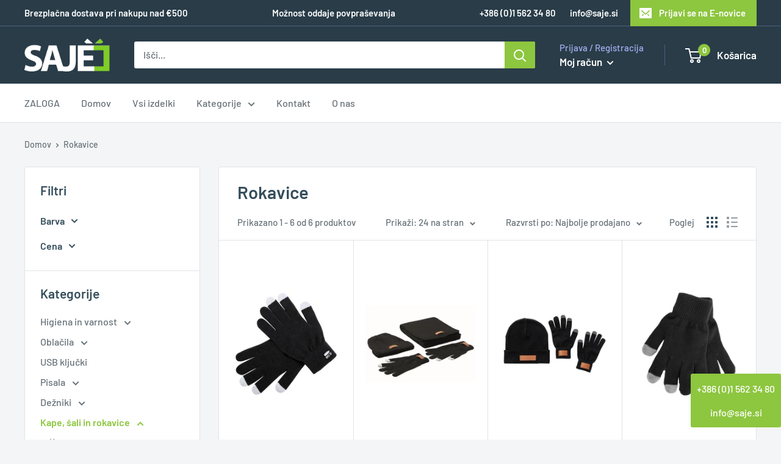

--- FILE ---
content_type: text/html; charset=utf-8
request_url: https://sajeposlovnadarila.si/collections/rokavice
body_size: 32928
content:
<!doctype html>

<html class="no-js" lang="sl-SI">
  <head>
    <meta charset="utf-8">
    <meta name="viewport" content="width=device-width, initial-scale=1.0, height=device-height, minimum-scale=1.0, maximum-scale=1.0">
    <meta name="theme-color" content="#8dc63f"><title>Promocijske in reklamne rokavice | Sajeposlovnadarila.si
</title><meta name="description" content="Promocijske in reklamne rokavice z vašim logotipom so uporabno darilo za hladnejše dni. Naročite vaše!">

    <link rel="canonical" href="https://sajeposlovnadarila.si/collections/rokavice"><link rel="shortcut icon" href="//sajeposlovnadarila.si/cdn/shop/files/favicon_96x96.png?v=1613691808" type="image/png"><link rel="preload" as="style" href="//sajeposlovnadarila.si/cdn/shop/t/29/assets/theme.css?v=176472914108012147081639998392">
    <link rel="preconnect" href="https://cdn.shopify.com">
    <link rel="preconnect" href="https://fonts.shopifycdn.com">
    <link rel="dns-prefetch" href="https://productreviews.shopifycdn.com">
    <link rel="dns-prefetch" href="https://ajax.googleapis.com">
    <link rel="dns-prefetch" href="https://maps.googleapis.com">
    <link rel="dns-prefetch" href="https://maps.gstatic.com">

    <meta property="og:type" content="website">
  <meta property="og:title" content="Rokavice">
  <meta property="og:image" content="http://sajeposlovnadarila.si/cdn/shop/files/7219290_1024x.jpg?v=1769782175">
  <meta property="og:image:secure_url" content="https://sajeposlovnadarila.si/cdn/shop/files/7219290_1024x.jpg?v=1769782175"><meta property="og:description" content="Promocijske in reklamne rokavice z vašim logotipom so uporabno darilo za hladnejše dni. Naročite vaše!"><meta property="og:url" content="https://sajeposlovnadarila.si/collections/rokavice">
<meta property="og:site_name" content="SAJE poslovna in promocijska darila"><meta name="twitter:card" content="summary"><meta name="twitter:title" content="Rokavice">
  <meta name="twitter:description" content="">
  <meta name="twitter:image" content="https://sajeposlovnadarila.si/cdn/shop/files/7219290_600x600_crop_center.jpg?v=1769782175">
    <link rel="preload" href="//sajeposlovnadarila.si/cdn/fonts/barlow/barlow_n6.329f582a81f63f125e63c20a5a80ae9477df68e1.woff2" as="font" type="font/woff2" crossorigin>
<link rel="preload" href="//sajeposlovnadarila.si/cdn/fonts/barlow/barlow_i6.5a22bd20fb27bad4d7674cc6e666fb9c77d813bb.woff2" as="font" type="font/woff2" crossorigin>
<link rel="preload" href="//sajeposlovnadarila.si/cdn/fonts/barlow/barlow_n5.a193a1990790eba0cc5cca569d23799830e90f07.woff2" as="font" type="font/woff2" crossorigin>
<link rel="preload" href="//sajeposlovnadarila.si/cdn/fonts/barlow/barlow_n7.691d1d11f150e857dcbc1c10ef03d825bc378d81.woff2" as="font" type="font/woff2" crossorigin>
<link rel="preload" href="//sajeposlovnadarila.si/cdn/fonts/barlow/barlow_i5.714d58286997b65cd479af615cfa9bb0a117a573.woff2" as="font" type="font/woff2" crossorigin>
<link rel="preload" href="//sajeposlovnadarila.si/cdn/fonts/barlow/barlow_i7.50e19d6cc2ba5146fa437a5a7443c76d5d730103.woff2" as="font" type="font/woff2" crossorigin>
<link rel="preload" href="//sajeposlovnadarila.si/cdn/shop/t/29/assets/font-theme-star.woff2?v=176977276741202493121639996901" as="font" type="font/woff2" crossorigin><link rel="preload" href="//sajeposlovnadarila.si/cdn/fonts/barlow/barlow_n6.329f582a81f63f125e63c20a5a80ae9477df68e1.woff2" as="font" type="font/woff2" crossorigin><style>
  /* We load the font used for the integration with Shopify Reviews to load our own stars */
  @font-face {
    font-family: "font-theme-star";
    src: url(//sajeposlovnadarila.si/cdn/shop/t/29/assets/font-theme-star.eot?v=178649971611478077551639996900);
    src: url(//sajeposlovnadarila.si/cdn/shop/t/29/assets/font-theme-star.eot?%23iefix&v=178649971611478077551639996900) format("embedded-opentype"), url(//sajeposlovnadarila.si/cdn/shop/t/29/assets/font-theme-star.woff2?v=176977276741202493121639996901) format("woff2"), url(//sajeposlovnadarila.si/cdn/shop/t/29/assets/font-theme-star.ttf?v=17527569363257290761639996901) format("truetype");
    font-weight: normal;
    font-style: normal;
    font-display: fallback;
  }

  @font-face {
  font-family: Barlow;
  font-weight: 600;
  font-style: normal;
  font-display: fallback;
  src: url("//sajeposlovnadarila.si/cdn/fonts/barlow/barlow_n6.329f582a81f63f125e63c20a5a80ae9477df68e1.woff2") format("woff2"),
       url("//sajeposlovnadarila.si/cdn/fonts/barlow/barlow_n6.0163402e36247bcb8b02716880d0b39568412e9e.woff") format("woff");
}

  @font-face {
  font-family: Barlow;
  font-weight: 500;
  font-style: normal;
  font-display: fallback;
  src: url("//sajeposlovnadarila.si/cdn/fonts/barlow/barlow_n5.a193a1990790eba0cc5cca569d23799830e90f07.woff2") format("woff2"),
       url("//sajeposlovnadarila.si/cdn/fonts/barlow/barlow_n5.ae31c82169b1dc0715609b8cc6a610b917808358.woff") format("woff");
}

@font-face {
  font-family: Barlow;
  font-weight: 600;
  font-style: normal;
  font-display: fallback;
  src: url("//sajeposlovnadarila.si/cdn/fonts/barlow/barlow_n6.329f582a81f63f125e63c20a5a80ae9477df68e1.woff2") format("woff2"),
       url("//sajeposlovnadarila.si/cdn/fonts/barlow/barlow_n6.0163402e36247bcb8b02716880d0b39568412e9e.woff") format("woff");
}

@font-face {
  font-family: Barlow;
  font-weight: 600;
  font-style: italic;
  font-display: fallback;
  src: url("//sajeposlovnadarila.si/cdn/fonts/barlow/barlow_i6.5a22bd20fb27bad4d7674cc6e666fb9c77d813bb.woff2") format("woff2"),
       url("//sajeposlovnadarila.si/cdn/fonts/barlow/barlow_i6.1c8787fcb59f3add01a87f21b38c7ef797e3b3a1.woff") format("woff");
}


  @font-face {
  font-family: Barlow;
  font-weight: 700;
  font-style: normal;
  font-display: fallback;
  src: url("//sajeposlovnadarila.si/cdn/fonts/barlow/barlow_n7.691d1d11f150e857dcbc1c10ef03d825bc378d81.woff2") format("woff2"),
       url("//sajeposlovnadarila.si/cdn/fonts/barlow/barlow_n7.4fdbb1cb7da0e2c2f88492243ffa2b4f91924840.woff") format("woff");
}

  @font-face {
  font-family: Barlow;
  font-weight: 500;
  font-style: italic;
  font-display: fallback;
  src: url("//sajeposlovnadarila.si/cdn/fonts/barlow/barlow_i5.714d58286997b65cd479af615cfa9bb0a117a573.woff2") format("woff2"),
       url("//sajeposlovnadarila.si/cdn/fonts/barlow/barlow_i5.0120f77e6447d3b5df4bbec8ad8c2d029d87fb21.woff") format("woff");
}

  @font-face {
  font-family: Barlow;
  font-weight: 700;
  font-style: italic;
  font-display: fallback;
  src: url("//sajeposlovnadarila.si/cdn/fonts/barlow/barlow_i7.50e19d6cc2ba5146fa437a5a7443c76d5d730103.woff2") format("woff2"),
       url("//sajeposlovnadarila.si/cdn/fonts/barlow/barlow_i7.47e9f98f1b094d912e6fd631cc3fe93d9f40964f.woff") format("woff");
}


  :root {
    --default-text-font-size : 15px;
    --base-text-font-size    : 16px;
    --heading-font-family    : Barlow, sans-serif;
    --heading-font-weight    : 600;
    --heading-font-style     : normal;
    --text-font-family       : Barlow, sans-serif;
    --text-font-weight       : 500;
    --text-font-style        : normal;
    --text-font-bolder-weight: 600;
    --text-link-decoration   : underline;

    --text-color               : #677279;
    --text-color-rgb           : 103, 114, 121;
    --heading-color            : #354e5c;
    --border-color             : #e1e3e4;
    --border-color-rgb         : 225, 227, 228;
    --form-border-color        : #d4d6d8;
    --accent-color             : #8dc63f;
    --accent-color-rgb         : 141, 198, 63;
    --link-color               : #8dc63f;
    --link-color-hover         : #648e2a;
    --background               : #f3f5f6;
    --secondary-background     : #ffffff;
    --secondary-background-rgb : 255, 255, 255;
    --accent-background        : rgba(141, 198, 63, 0.08);

    --error-color       : #ff0000;
    --error-background  : rgba(255, 0, 0, 0.07);
    --success-color     : #00aa00;
    --success-background: rgba(0, 170, 0, 0.11);

    --primary-button-background      : #8dc63f;
    --primary-button-background-rgb  : 141, 198, 63;
    --primary-button-text-color      : #ffffff;
    --secondary-button-background    : #293c48;
    --secondary-button-background-rgb: 41, 60, 72;
    --secondary-button-text-color    : #ffffff;

    --header-background      : #293c48;
    --header-text-color      : #ffffff;
    --header-light-text-color: #a3afef;
    --header-border-color    : rgba(163, 175, 239, 0.3);
    --header-accent-color    : #8dc63f;

    --flickity-arrow-color: #abb1b4;--product-on-sale-accent           : #6f42ee;
    --product-on-sale-accent-rgb       : 111, 66, 238;
    --product-on-sale-color            : #ffffff;
    --product-in-stock-color           : #008a00;
    --product-low-stock-color          : #ee0000;
    --product-sold-out-color           : #8a9297;
    --product-custom-label-1-background: #008a00;
    --product-custom-label-1-color     : #ffffff;
    --product-custom-label-2-background: #00a500;
    --product-custom-label-2-color     : #ffffff;
    --product-review-star-color        : #ffbd00;

    --mobile-container-gutter : 20px;
    --desktop-container-gutter: 40px;
  }
</style>

<script>
  // IE11 does not have support for CSS variables, so we have to polyfill them
  if (!(((window || {}).CSS || {}).supports && window.CSS.supports('(--a: 0)'))) {
    const script = document.createElement('script');
    script.type = 'text/javascript';
    script.src = 'https://cdn.jsdelivr.net/npm/css-vars-ponyfill@2';
    script.onload = function() {
      cssVars({});
    };

    document.getElementsByTagName('head')[0].appendChild(script);
  }
</script>

    <script>window.performance && window.performance.mark && window.performance.mark('shopify.content_for_header.start');</script><meta name="google-site-verification" content="pXaRSfv1nR2HWck2LAwewiSD7yxvvOILnP7zMqCDZB0">
<meta id="shopify-digital-wallet" name="shopify-digital-wallet" content="/40109375650/digital_wallets/dialog">
<link rel="alternate" type="application/atom+xml" title="Feed" href="/collections/rokavice.atom" />
<link rel="alternate" type="application/json+oembed" href="https://sajeposlovnadarila.si/collections/rokavice.oembed">
<script async="async" src="/checkouts/internal/preloads.js?locale=sl-SI"></script>
<script id="shopify-features" type="application/json">{"accessToken":"4e54c7c40c82c4287c2a2a0568504a15","betas":["rich-media-storefront-analytics"],"domain":"sajeposlovnadarila.si","predictiveSearch":true,"shopId":40109375650,"locale":"sl"}</script>
<script>var Shopify = Shopify || {};
Shopify.shop = "sajeposlovnadarila.myshopify.com";
Shopify.locale = "sl-SI";
Shopify.currency = {"active":"EUR","rate":"1.0"};
Shopify.country = "SI";
Shopify.theme = {"name":"20.12.2021 - Navigation and popup style","id":128343376061,"schema_name":"Warehouse","schema_version":"1.9.9","theme_store_id":871,"role":"main"};
Shopify.theme.handle = "null";
Shopify.theme.style = {"id":null,"handle":null};
Shopify.cdnHost = "sajeposlovnadarila.si/cdn";
Shopify.routes = Shopify.routes || {};
Shopify.routes.root = "/";</script>
<script type="module">!function(o){(o.Shopify=o.Shopify||{}).modules=!0}(window);</script>
<script>!function(o){function n(){var o=[];function n(){o.push(Array.prototype.slice.apply(arguments))}return n.q=o,n}var t=o.Shopify=o.Shopify||{};t.loadFeatures=n(),t.autoloadFeatures=n()}(window);</script>
<script id="shop-js-analytics" type="application/json">{"pageType":"collection"}</script>
<script defer="defer" async type="module" src="//sajeposlovnadarila.si/cdn/shopifycloud/shop-js/modules/v2/client.init-shop-cart-sync_D-fydcnA.sl-SI.esm.js"></script>
<script defer="defer" async type="module" src="//sajeposlovnadarila.si/cdn/shopifycloud/shop-js/modules/v2/chunk.common_BmhSS_yA.esm.js"></script>
<script defer="defer" async type="module" src="//sajeposlovnadarila.si/cdn/shopifycloud/shop-js/modules/v2/chunk.modal_BPDOoMoP.esm.js"></script>
<script type="module">
  await import("//sajeposlovnadarila.si/cdn/shopifycloud/shop-js/modules/v2/client.init-shop-cart-sync_D-fydcnA.sl-SI.esm.js");
await import("//sajeposlovnadarila.si/cdn/shopifycloud/shop-js/modules/v2/chunk.common_BmhSS_yA.esm.js");
await import("//sajeposlovnadarila.si/cdn/shopifycloud/shop-js/modules/v2/chunk.modal_BPDOoMoP.esm.js");

  window.Shopify.SignInWithShop?.initShopCartSync?.({"fedCMEnabled":true,"windoidEnabled":true});

</script>
<script id="__st">var __st={"a":40109375650,"offset":3600,"reqid":"5cc51e18-f170-46a5-abce-3d2f544e9ef9-1769902691","pageurl":"sajeposlovnadarila.si\/collections\/rokavice","u":"f8ed325e2cff","p":"collection","rtyp":"collection","rid":291937222845};</script>
<script>window.ShopifyPaypalV4VisibilityTracking = true;</script>
<script id="captcha-bootstrap">!function(){'use strict';const t='contact',e='account',n='new_comment',o=[[t,t],['blogs',n],['comments',n],[t,'customer']],c=[[e,'customer_login'],[e,'guest_login'],[e,'recover_customer_password'],[e,'create_customer']],r=t=>t.map((([t,e])=>`form[action*='/${t}']:not([data-nocaptcha='true']) input[name='form_type'][value='${e}']`)).join(','),a=t=>()=>t?[...document.querySelectorAll(t)].map((t=>t.form)):[];function s(){const t=[...o],e=r(t);return a(e)}const i='password',u='form_key',d=['recaptcha-v3-token','g-recaptcha-response','h-captcha-response',i],f=()=>{try{return window.sessionStorage}catch{return}},m='__shopify_v',_=t=>t.elements[u];function p(t,e,n=!1){try{const o=window.sessionStorage,c=JSON.parse(o.getItem(e)),{data:r}=function(t){const{data:e,action:n}=t;return t[m]||n?{data:e,action:n}:{data:t,action:n}}(c);for(const[e,n]of Object.entries(r))t.elements[e]&&(t.elements[e].value=n);n&&o.removeItem(e)}catch(o){console.error('form repopulation failed',{error:o})}}const l='form_type',E='cptcha';function T(t){t.dataset[E]=!0}const w=window,h=w.document,L='Shopify',v='ce_forms',y='captcha';let A=!1;((t,e)=>{const n=(g='f06e6c50-85a8-45c8-87d0-21a2b65856fe',I='https://cdn.shopify.com/shopifycloud/storefront-forms-hcaptcha/ce_storefront_forms_captcha_hcaptcha.v1.5.2.iife.js',D={infoText:'Zaščiteno s hCaptcha',privacyText:'Zasebnost',termsText:'Pogoji'},(t,e,n)=>{const o=w[L][v],c=o.bindForm;if(c)return c(t,g,e,D).then(n);var r;o.q.push([[t,g,e,D],n]),r=I,A||(h.body.append(Object.assign(h.createElement('script'),{id:'captcha-provider',async:!0,src:r})),A=!0)});var g,I,D;w[L]=w[L]||{},w[L][v]=w[L][v]||{},w[L][v].q=[],w[L][y]=w[L][y]||{},w[L][y].protect=function(t,e){n(t,void 0,e),T(t)},Object.freeze(w[L][y]),function(t,e,n,w,h,L){const[v,y,A,g]=function(t,e,n){const i=e?o:[],u=t?c:[],d=[...i,...u],f=r(d),m=r(i),_=r(d.filter((([t,e])=>n.includes(e))));return[a(f),a(m),a(_),s()]}(w,h,L),I=t=>{const e=t.target;return e instanceof HTMLFormElement?e:e&&e.form},D=t=>v().includes(t);t.addEventListener('submit',(t=>{const e=I(t);if(!e)return;const n=D(e)&&!e.dataset.hcaptchaBound&&!e.dataset.recaptchaBound,o=_(e),c=g().includes(e)&&(!o||!o.value);(n||c)&&t.preventDefault(),c&&!n&&(function(t){try{if(!f())return;!function(t){const e=f();if(!e)return;const n=_(t);if(!n)return;const o=n.value;o&&e.removeItem(o)}(t);const e=Array.from(Array(32),(()=>Math.random().toString(36)[2])).join('');!function(t,e){_(t)||t.append(Object.assign(document.createElement('input'),{type:'hidden',name:u})),t.elements[u].value=e}(t,e),function(t,e){const n=f();if(!n)return;const o=[...t.querySelectorAll(`input[type='${i}']`)].map((({name:t})=>t)),c=[...d,...o],r={};for(const[a,s]of new FormData(t).entries())c.includes(a)||(r[a]=s);n.setItem(e,JSON.stringify({[m]:1,action:t.action,data:r}))}(t,e)}catch(e){console.error('failed to persist form',e)}}(e),e.submit())}));const S=(t,e)=>{t&&!t.dataset[E]&&(n(t,e.some((e=>e===t))),T(t))};for(const o of['focusin','change'])t.addEventListener(o,(t=>{const e=I(t);D(e)&&S(e,y())}));const B=e.get('form_key'),M=e.get(l),P=B&&M;t.addEventListener('DOMContentLoaded',(()=>{const t=y();if(P)for(const e of t)e.elements[l].value===M&&p(e,B);[...new Set([...A(),...v().filter((t=>'true'===t.dataset.shopifyCaptcha))])].forEach((e=>S(e,t)))}))}(h,new URLSearchParams(w.location.search),n,t,e,['guest_login'])})(!0,!0)}();</script>
<script integrity="sha256-4kQ18oKyAcykRKYeNunJcIwy7WH5gtpwJnB7kiuLZ1E=" data-source-attribution="shopify.loadfeatures" defer="defer" src="//sajeposlovnadarila.si/cdn/shopifycloud/storefront/assets/storefront/load_feature-a0a9edcb.js" crossorigin="anonymous"></script>
<script data-source-attribution="shopify.dynamic_checkout.dynamic.init">var Shopify=Shopify||{};Shopify.PaymentButton=Shopify.PaymentButton||{isStorefrontPortableWallets:!0,init:function(){window.Shopify.PaymentButton.init=function(){};var t=document.createElement("script");t.src="https://sajeposlovnadarila.si/cdn/shopifycloud/portable-wallets/latest/portable-wallets.sl.js",t.type="module",document.head.appendChild(t)}};
</script>
<script data-source-attribution="shopify.dynamic_checkout.buyer_consent">
  function portableWalletsHideBuyerConsent(e){var t=document.getElementById("shopify-buyer-consent"),n=document.getElementById("shopify-subscription-policy-button");t&&n&&(t.classList.add("hidden"),t.setAttribute("aria-hidden","true"),n.removeEventListener("click",e))}function portableWalletsShowBuyerConsent(e){var t=document.getElementById("shopify-buyer-consent"),n=document.getElementById("shopify-subscription-policy-button");t&&n&&(t.classList.remove("hidden"),t.removeAttribute("aria-hidden"),n.addEventListener("click",e))}window.Shopify?.PaymentButton&&(window.Shopify.PaymentButton.hideBuyerConsent=portableWalletsHideBuyerConsent,window.Shopify.PaymentButton.showBuyerConsent=portableWalletsShowBuyerConsent);
</script>
<script data-source-attribution="shopify.dynamic_checkout.cart.bootstrap">document.addEventListener("DOMContentLoaded",(function(){function t(){return document.querySelector("shopify-accelerated-checkout-cart, shopify-accelerated-checkout")}if(t())Shopify.PaymentButton.init();else{new MutationObserver((function(e,n){t()&&(Shopify.PaymentButton.init(),n.disconnect())})).observe(document.body,{childList:!0,subtree:!0})}}));
</script>

<script>window.performance && window.performance.mark && window.performance.mark('shopify.content_for_header.end');</script>

    <link rel="stylesheet" href="//sajeposlovnadarila.si/cdn/shop/t/29/assets/theme.css?v=176472914108012147081639998392">

    


  <script type="application/ld+json">
  {
    "@context": "http://schema.org",
    "@type": "BreadcrumbList",
  "itemListElement": [{
      "@type": "ListItem",
      "position": 1,
      "name": "Domov",
      "item": "https://sajeposlovnadarila.si"
    },{
          "@type": "ListItem",
          "position": 2,
          "name": "Rokavice",
          "item": "https://sajeposlovnadarila.si/collections/rokavice"
        }]
  }
  </script>


    <script>
      // This allows to expose several variables to the global scope, to be used in scripts
      window.theme = {
        pageType: "collection",
        cartCount: 0,
        moneyFormat: "€{{amount_with_comma_separator}}",
        moneyWithCurrencyFormat: "€{{amount_with_comma_separator}} EUR",
        showDiscount: true,
        discountMode: "saving",
        searchMode: "product,article",
        cartType: "drawer"
      };

      window.routes = {
        rootUrl: "\/",
        cartUrl: "\/cart",
        cartAddUrl: "\/cart\/add",
        cartChangeUrl: "\/cart\/change",
        searchUrl: "\/search",
        productRecommendationsUrl: "\/recommendations\/products"
      };

      window.languages = {
        collectionOnSaleLabel: "Prihrani {{savings}}",
        productFormUnavailable: "Ni na zalogi",
        productFormAddToCart: "V košarico",
        productFormSoldOut: "Razprodano",
        shippingEstimatorNoResults: "Pošiljanje ni na voljo. Prosimo kontaktirajte nas.",
        shippingEstimatorOneResult: "Vrste pošiljanja:",
        shippingEstimatorMultipleResults: "Za vaš naslov smo našli naslednje vrste pošiljanja:",
        shippingEstimatorErrors: "Prosimo popravite:"
      };

      window.lazySizesConfig = {
        loadHidden: false,
        hFac: 0.8,
        expFactor: 3,
        customMedia: {
          '--phone': '(max-width: 640px)',
          '--tablet': '(min-width: 641px) and (max-width: 1023px)',
          '--lap': '(min-width: 1024px)'
        }
      };

      document.documentElement.className = document.documentElement.className.replace('no-js', 'js');
    </script><script src="//polyfill-fastly.net/v3/polyfill.min.js?unknown=polyfill&features=fetch,Element.prototype.closest,Element.prototype.matches,Element.prototype.remove,Element.prototype.classList,Array.prototype.includes,Array.prototype.fill,String.prototype.includes,String.prototype.padStart,Object.assign,CustomEvent,Intl,URL,DOMTokenList,IntersectionObserver,IntersectionObserverEntry" defer></script>
    <script src="//sajeposlovnadarila.si/cdn/shop/t/29/assets/theme.min.js?v=3057425825751714361639996904" defer></script>
    <script src="//sajeposlovnadarila.si/cdn/shop/t/29/assets/custom.js?v=90373254691674712701639996900" defer></script><script>
        (function () {
          window.onpageshow = function() {
            // We force re-freshing the cart content onpageshow, as most browsers will serve a cache copy when hitting the
            // back button, which cause staled data
            document.documentElement.dispatchEvent(new CustomEvent('cart:refresh', {
              bubbles: true,
              detail: {scrollToTop: false}
            }));
          };
        })();
      </script><script type="text/javascript" src="//ajax.googleapis.com/ajax/libs/jquery/1.7/jquery.min.js"></script>

  <link href="https://monorail-edge.shopifysvc.com" rel="dns-prefetch">
<script>(function(){if ("sendBeacon" in navigator && "performance" in window) {try {var session_token_from_headers = performance.getEntriesByType('navigation')[0].serverTiming.find(x => x.name == '_s').description;} catch {var session_token_from_headers = undefined;}var session_cookie_matches = document.cookie.match(/_shopify_s=([^;]*)/);var session_token_from_cookie = session_cookie_matches && session_cookie_matches.length === 2 ? session_cookie_matches[1] : "";var session_token = session_token_from_headers || session_token_from_cookie || "";function handle_abandonment_event(e) {var entries = performance.getEntries().filter(function(entry) {return /monorail-edge.shopifysvc.com/.test(entry.name);});if (!window.abandonment_tracked && entries.length === 0) {window.abandonment_tracked = true;var currentMs = Date.now();var navigation_start = performance.timing.navigationStart;var payload = {shop_id: 40109375650,url: window.location.href,navigation_start,duration: currentMs - navigation_start,session_token,page_type: "collection"};window.navigator.sendBeacon("https://monorail-edge.shopifysvc.com/v1/produce", JSON.stringify({schema_id: "online_store_buyer_site_abandonment/1.1",payload: payload,metadata: {event_created_at_ms: currentMs,event_sent_at_ms: currentMs}}));}}window.addEventListener('pagehide', handle_abandonment_event);}}());</script>
<script id="web-pixels-manager-setup">(function e(e,d,r,n,o){if(void 0===o&&(o={}),!Boolean(null===(a=null===(i=window.Shopify)||void 0===i?void 0:i.analytics)||void 0===a?void 0:a.replayQueue)){var i,a;window.Shopify=window.Shopify||{};var t=window.Shopify;t.analytics=t.analytics||{};var s=t.analytics;s.replayQueue=[],s.publish=function(e,d,r){return s.replayQueue.push([e,d,r]),!0};try{self.performance.mark("wpm:start")}catch(e){}var l=function(){var e={modern:/Edge?\/(1{2}[4-9]|1[2-9]\d|[2-9]\d{2}|\d{4,})\.\d+(\.\d+|)|Firefox\/(1{2}[4-9]|1[2-9]\d|[2-9]\d{2}|\d{4,})\.\d+(\.\d+|)|Chrom(ium|e)\/(9{2}|\d{3,})\.\d+(\.\d+|)|(Maci|X1{2}).+ Version\/(15\.\d+|(1[6-9]|[2-9]\d|\d{3,})\.\d+)([,.]\d+|)( \(\w+\)|)( Mobile\/\w+|) Safari\/|Chrome.+OPR\/(9{2}|\d{3,})\.\d+\.\d+|(CPU[ +]OS|iPhone[ +]OS|CPU[ +]iPhone|CPU IPhone OS|CPU iPad OS)[ +]+(15[._]\d+|(1[6-9]|[2-9]\d|\d{3,})[._]\d+)([._]\d+|)|Android:?[ /-](13[3-9]|1[4-9]\d|[2-9]\d{2}|\d{4,})(\.\d+|)(\.\d+|)|Android.+Firefox\/(13[5-9]|1[4-9]\d|[2-9]\d{2}|\d{4,})\.\d+(\.\d+|)|Android.+Chrom(ium|e)\/(13[3-9]|1[4-9]\d|[2-9]\d{2}|\d{4,})\.\d+(\.\d+|)|SamsungBrowser\/([2-9]\d|\d{3,})\.\d+/,legacy:/Edge?\/(1[6-9]|[2-9]\d|\d{3,})\.\d+(\.\d+|)|Firefox\/(5[4-9]|[6-9]\d|\d{3,})\.\d+(\.\d+|)|Chrom(ium|e)\/(5[1-9]|[6-9]\d|\d{3,})\.\d+(\.\d+|)([\d.]+$|.*Safari\/(?![\d.]+ Edge\/[\d.]+$))|(Maci|X1{2}).+ Version\/(10\.\d+|(1[1-9]|[2-9]\d|\d{3,})\.\d+)([,.]\d+|)( \(\w+\)|)( Mobile\/\w+|) Safari\/|Chrome.+OPR\/(3[89]|[4-9]\d|\d{3,})\.\d+\.\d+|(CPU[ +]OS|iPhone[ +]OS|CPU[ +]iPhone|CPU IPhone OS|CPU iPad OS)[ +]+(10[._]\d+|(1[1-9]|[2-9]\d|\d{3,})[._]\d+)([._]\d+|)|Android:?[ /-](13[3-9]|1[4-9]\d|[2-9]\d{2}|\d{4,})(\.\d+|)(\.\d+|)|Mobile Safari.+OPR\/([89]\d|\d{3,})\.\d+\.\d+|Android.+Firefox\/(13[5-9]|1[4-9]\d|[2-9]\d{2}|\d{4,})\.\d+(\.\d+|)|Android.+Chrom(ium|e)\/(13[3-9]|1[4-9]\d|[2-9]\d{2}|\d{4,})\.\d+(\.\d+|)|Android.+(UC? ?Browser|UCWEB|U3)[ /]?(15\.([5-9]|\d{2,})|(1[6-9]|[2-9]\d|\d{3,})\.\d+)\.\d+|SamsungBrowser\/(5\.\d+|([6-9]|\d{2,})\.\d+)|Android.+MQ{2}Browser\/(14(\.(9|\d{2,})|)|(1[5-9]|[2-9]\d|\d{3,})(\.\d+|))(\.\d+|)|K[Aa][Ii]OS\/(3\.\d+|([4-9]|\d{2,})\.\d+)(\.\d+|)/},d=e.modern,r=e.legacy,n=navigator.userAgent;return n.match(d)?"modern":n.match(r)?"legacy":"unknown"}(),u="modern"===l?"modern":"legacy",c=(null!=n?n:{modern:"",legacy:""})[u],f=function(e){return[e.baseUrl,"/wpm","/b",e.hashVersion,"modern"===e.buildTarget?"m":"l",".js"].join("")}({baseUrl:d,hashVersion:r,buildTarget:u}),m=function(e){var d=e.version,r=e.bundleTarget,n=e.surface,o=e.pageUrl,i=e.monorailEndpoint;return{emit:function(e){var a=e.status,t=e.errorMsg,s=(new Date).getTime(),l=JSON.stringify({metadata:{event_sent_at_ms:s},events:[{schema_id:"web_pixels_manager_load/3.1",payload:{version:d,bundle_target:r,page_url:o,status:a,surface:n,error_msg:t},metadata:{event_created_at_ms:s}}]});if(!i)return console&&console.warn&&console.warn("[Web Pixels Manager] No Monorail endpoint provided, skipping logging."),!1;try{return self.navigator.sendBeacon.bind(self.navigator)(i,l)}catch(e){}var u=new XMLHttpRequest;try{return u.open("POST",i,!0),u.setRequestHeader("Content-Type","text/plain"),u.send(l),!0}catch(e){return console&&console.warn&&console.warn("[Web Pixels Manager] Got an unhandled error while logging to Monorail."),!1}}}}({version:r,bundleTarget:l,surface:e.surface,pageUrl:self.location.href,monorailEndpoint:e.monorailEndpoint});try{o.browserTarget=l,function(e){var d=e.src,r=e.async,n=void 0===r||r,o=e.onload,i=e.onerror,a=e.sri,t=e.scriptDataAttributes,s=void 0===t?{}:t,l=document.createElement("script"),u=document.querySelector("head"),c=document.querySelector("body");if(l.async=n,l.src=d,a&&(l.integrity=a,l.crossOrigin="anonymous"),s)for(var f in s)if(Object.prototype.hasOwnProperty.call(s,f))try{l.dataset[f]=s[f]}catch(e){}if(o&&l.addEventListener("load",o),i&&l.addEventListener("error",i),u)u.appendChild(l);else{if(!c)throw new Error("Did not find a head or body element to append the script");c.appendChild(l)}}({src:f,async:!0,onload:function(){if(!function(){var e,d;return Boolean(null===(d=null===(e=window.Shopify)||void 0===e?void 0:e.analytics)||void 0===d?void 0:d.initialized)}()){var d=window.webPixelsManager.init(e)||void 0;if(d){var r=window.Shopify.analytics;r.replayQueue.forEach((function(e){var r=e[0],n=e[1],o=e[2];d.publishCustomEvent(r,n,o)})),r.replayQueue=[],r.publish=d.publishCustomEvent,r.visitor=d.visitor,r.initialized=!0}}},onerror:function(){return m.emit({status:"failed",errorMsg:"".concat(f," has failed to load")})},sri:function(e){var d=/^sha384-[A-Za-z0-9+/=]+$/;return"string"==typeof e&&d.test(e)}(c)?c:"",scriptDataAttributes:o}),m.emit({status:"loading"})}catch(e){m.emit({status:"failed",errorMsg:(null==e?void 0:e.message)||"Unknown error"})}}})({shopId: 40109375650,storefrontBaseUrl: "https://sajeposlovnadarila.si",extensionsBaseUrl: "https://extensions.shopifycdn.com/cdn/shopifycloud/web-pixels-manager",monorailEndpoint: "https://monorail-edge.shopifysvc.com/unstable/produce_batch",surface: "storefront-renderer",enabledBetaFlags: ["2dca8a86"],webPixelsConfigList: [{"id":"2305655132","configuration":"{\"config\":\"{\\\"google_tag_ids\\\":[\\\"AW-17128812107\\\",\\\"GT-PJSZFMNB\\\"],\\\"gtag_events\\\":[{\\\"type\\\":\\\"begin_checkout\\\",\\\"action_label\\\":\\\"AW-17128812107\\\/y9OaCIz2gtwaEMvc0-c_\\\"},{\\\"type\\\":\\\"search\\\",\\\"action_label\\\":\\\"AW-17128812107\\\/kw2uCICRg9waEMvc0-c_\\\"},{\\\"type\\\":\\\"view_item\\\",\\\"action_label\\\":[\\\"AW-17128812107\\\/_AxBCP2Qg9waEMvc0-c_\\\",\\\"MC-QB1WTDD8CW\\\"]},{\\\"type\\\":\\\"purchase\\\",\\\"action_label\\\":[\\\"AW-17128812107\\\/qdlwCIn2gtwaEMvc0-c_\\\",\\\"MC-QB1WTDD8CW\\\"]},{\\\"type\\\":\\\"page_view\\\",\\\"action_label\\\":[\\\"AW-17128812107\\\/UlSkCJL2gtwaEMvc0-c_\\\",\\\"MC-QB1WTDD8CW\\\"]},{\\\"type\\\":\\\"add_payment_info\\\",\\\"action_label\\\":\\\"AW-17128812107\\\/_AbCCIORg9waEMvc0-c_\\\"},{\\\"type\\\":\\\"add_to_cart\\\",\\\"action_label\\\":\\\"AW-17128812107\\\/puWXCI_2gtwaEMvc0-c_\\\"}],\\\"enable_monitoring_mode\\\":false}\"}","eventPayloadVersion":"v1","runtimeContext":"OPEN","scriptVersion":"b2a88bafab3e21179ed38636efcd8a93","type":"APP","apiClientId":1780363,"privacyPurposes":[],"dataSharingAdjustments":{"protectedCustomerApprovalScopes":["read_customer_address","read_customer_email","read_customer_name","read_customer_personal_data","read_customer_phone"]}},{"id":"343867740","configuration":"{\"pixel_id\":\"1045928635830545\",\"pixel_type\":\"facebook_pixel\",\"metaapp_system_user_token\":\"-\"}","eventPayloadVersion":"v1","runtimeContext":"OPEN","scriptVersion":"ca16bc87fe92b6042fbaa3acc2fbdaa6","type":"APP","apiClientId":2329312,"privacyPurposes":["ANALYTICS","MARKETING","SALE_OF_DATA"],"dataSharingAdjustments":{"protectedCustomerApprovalScopes":["read_customer_address","read_customer_email","read_customer_name","read_customer_personal_data","read_customer_phone"]}},{"id":"190546268","eventPayloadVersion":"v1","runtimeContext":"LAX","scriptVersion":"1","type":"CUSTOM","privacyPurposes":["ANALYTICS"],"name":"Google Analytics tag (migrated)"},{"id":"shopify-app-pixel","configuration":"{}","eventPayloadVersion":"v1","runtimeContext":"STRICT","scriptVersion":"0450","apiClientId":"shopify-pixel","type":"APP","privacyPurposes":["ANALYTICS","MARKETING"]},{"id":"shopify-custom-pixel","eventPayloadVersion":"v1","runtimeContext":"LAX","scriptVersion":"0450","apiClientId":"shopify-pixel","type":"CUSTOM","privacyPurposes":["ANALYTICS","MARKETING"]}],isMerchantRequest: false,initData: {"shop":{"name":"SAJE poslovna in promocijska darila","paymentSettings":{"currencyCode":"EUR"},"myshopifyDomain":"sajeposlovnadarila.myshopify.com","countryCode":"SI","storefrontUrl":"https:\/\/sajeposlovnadarila.si"},"customer":null,"cart":null,"checkout":null,"productVariants":[],"purchasingCompany":null},},"https://sajeposlovnadarila.si/cdn","1d2a099fw23dfb22ep557258f5m7a2edbae",{"modern":"","legacy":""},{"shopId":"40109375650","storefrontBaseUrl":"https:\/\/sajeposlovnadarila.si","extensionBaseUrl":"https:\/\/extensions.shopifycdn.com\/cdn\/shopifycloud\/web-pixels-manager","surface":"storefront-renderer","enabledBetaFlags":"[\"2dca8a86\"]","isMerchantRequest":"false","hashVersion":"1d2a099fw23dfb22ep557258f5m7a2edbae","publish":"custom","events":"[[\"page_viewed\",{}],[\"collection_viewed\",{\"collection\":{\"id\":\"291937222845\",\"title\":\"Rokavice\",\"productVariants\":[{\"price\":{\"amount\":1.77,\"currencyCode\":\"EUR\"},\"product\":{\"title\":\"Rokavice za zaslon na dotik\",\"vendor\":\"SAJE poslovna in promocijska darila\",\"id\":\"15251816808796\",\"untranslatedTitle\":\"Rokavice za zaslon na dotik\",\"url\":\"\/products\/rokavice-za-zaslon-na-dotik-721-003-ester\",\"type\":\"\"},\"id\":\"55693429342556\",\"image\":{\"src\":\"\/\/sajeposlovnadarila.si\/cdn\/shop\/files\/7219290.jpg?v=1769782175\"},\"sku\":\"7219290\",\"title\":\"črne\",\"untranslatedTitle\":\"črne\"},{\"price\":{\"amount\":19.59,\"currencyCode\":\"EUR\"},\"product\":{\"title\":\"Set za zimo\",\"vendor\":\"SAJE poslovna in promocijska darila\",\"id\":\"15251819495772\",\"untranslatedTitle\":\"Set za zimo\",\"url\":\"\/products\/set-za-zimo-665-0475-1x6cm\",\"type\":\"\"},\"id\":\"55693435896156\",\"image\":{\"src\":\"\/\/sajeposlovnadarila.si\/cdn\/shop\/files\/665103.jpg?v=1769782226\"},\"sku\":\"665103\",\"title\":\"Default title\",\"untranslatedTitle\":\"Default title\"},{\"price\":{\"amount\":6.23,\"currencyCode\":\"EUR\"},\"product\":{\"title\":\"Set kapa in rokavice\",\"vendor\":\"SAJE poslovna in promocijska darila\",\"id\":\"15251818348892\",\"untranslatedTitle\":\"Set kapa in rokavice\",\"url\":\"\/products\/set-kapa-in-rokavice-722-014-akril\",\"type\":\"\"},\"id\":\"55693433340252\",\"image\":{\"src\":\"\/\/sajeposlovnadarila.si\/cdn\/shop\/files\/7226890.jpg?v=1769782206\"},\"sku\":\"7226890\",\"title\":\"črn\",\"untranslatedTitle\":\"črn\"},{\"price\":{\"amount\":1.25,\"currencyCode\":\"EUR\"},\"product\":{\"title\":\"Rokavice za zaslon na dotik\",\"vendor\":\"SAJE poslovna in promocijska darila\",\"id\":\"15251816841564\",\"untranslatedTitle\":\"Rokavice za zaslon na dotik\",\"url\":\"\/products\/rokavice-za-zaslon-na-dotik-791-0033-ikost\",\"type\":\"\"},\"id\":\"55693429440860\",\"image\":{\"src\":\"\/\/sajeposlovnadarila.si\/cdn\/shop\/files\/7917470.jpg?v=1769782175\"},\"sku\":\"7917470\",\"title\":\"črne\",\"untranslatedTitle\":\"črne\"},{\"price\":{\"amount\":0.71,\"currencyCode\":\"EUR\"},\"product\":{\"title\":\"Rokavice\",\"vendor\":\"SAJE poslovna in promocijska darila\",\"id\":\"15251816776028\",\"untranslatedTitle\":\"Rokavice\",\"url\":\"\/products\/rokavice-721-0024-ikost\",\"type\":\"\"},\"id\":\"55693429211484\",\"image\":{\"src\":\"\/\/sajeposlovnadarila.si\/cdn\/shop\/files\/7216595.jpg?v=1769782175\"},\"sku\":\"7216595\",\"title\":\"rdeče\",\"untranslatedTitle\":\"rdeče\"},{\"price\":{\"amount\":10.47,\"currencyCode\":\"EUR\"},\"product\":{\"title\":\"Rokavice\",\"vendor\":\"SAJE poslovna in promocijska darila\",\"id\":\"15251816743260\",\"untranslatedTitle\":\"Rokavice\",\"url\":\"\/products\/rokavice-310-004-reen\",\"type\":\"\"},\"id\":\"55693429080412\",\"image\":{\"src\":\"\/\/sajeposlovnadarila.si\/cdn\/shop\/files\/310257.jpg?v=1769782173\"},\"sku\":\"310257\",\"title\":\"sive S\/M\",\"untranslatedTitle\":\"sive S\/M\"}]}}]]"});</script><script>
  window.ShopifyAnalytics = window.ShopifyAnalytics || {};
  window.ShopifyAnalytics.meta = window.ShopifyAnalytics.meta || {};
  window.ShopifyAnalytics.meta.currency = 'EUR';
  var meta = {"products":[{"id":15251816808796,"gid":"gid:\/\/shopify\/Product\/15251816808796","vendor":"SAJE poslovna in promocijska darila","type":"","handle":"rokavice-za-zaslon-na-dotik-721-003-ester","variants":[{"id":55693429342556,"price":177,"name":"Rokavice za zaslon na dotik - črne","public_title":"črne","sku":"7219290"},{"id":55693429375324,"price":177,"name":"Rokavice za zaslon na dotik - temno modre","public_title":"temno modre","sku":"7219296"},{"id":55693429408092,"price":177,"name":"Rokavice za zaslon na dotik - sive","public_title":"sive","sku":"7219297"}],"remote":false},{"id":15251819495772,"gid":"gid:\/\/shopify\/Product\/15251819495772","vendor":"SAJE poslovna in promocijska darila","type":"","handle":"set-za-zimo-665-0475-1x6cm","variants":[{"id":55693435896156,"price":1959,"name":"Set za zimo","public_title":null,"sku":"665103"}],"remote":false},{"id":15251818348892,"gid":"gid:\/\/shopify\/Product\/15251818348892","vendor":"SAJE poslovna in promocijska darila","type":"","handle":"set-kapa-in-rokavice-722-014-akril","variants":[{"id":55693433340252,"price":623,"name":"Set kapa in rokavice - črn","public_title":"črn","sku":"7226890"},{"id":55693433373020,"price":623,"name":"Set kapa in rokavice - temno moder","public_title":"temno moder","sku":"7226896"}],"remote":false},{"id":15251816841564,"gid":"gid:\/\/shopify\/Product\/15251816841564","vendor":"SAJE poslovna in promocijska darila","type":"","handle":"rokavice-za-zaslon-na-dotik-791-0033-ikost","variants":[{"id":55693429440860,"price":125,"name":"Rokavice za zaslon na dotik - črne","public_title":"črne","sku":"7917470"},{"id":55693429473628,"price":125,"name":"Rokavice za zaslon na dotik - rumene","public_title":"rumene","sku":"7917472"},{"id":55693429506396,"price":125,"name":"Rokavice za zaslon na dotik - pinki","public_title":"pinki","sku":"7917474"},{"id":55693429539164,"price":125,"name":"Rokavice za zaslon na dotik - rdeče","public_title":"rdeče","sku":"7917475"},{"id":55693429571932,"price":125,"name":"Rokavice za zaslon na dotik - modre","public_title":"modre","sku":"7917476"},{"id":55693429604700,"price":125,"name":"Rokavice za zaslon na dotik - zelene","public_title":"zelene","sku":"7917477"},{"id":55693429637468,"price":125,"name":"Rokavice za zaslon na dotik - sive","public_title":"sive","sku":"7917478"}],"remote":false},{"id":15251816776028,"gid":"gid:\/\/shopify\/Product\/15251816776028","vendor":"SAJE poslovna in promocijska darila","type":"","handle":"rokavice-721-0024-ikost","variants":[{"id":55693429211484,"price":71,"name":"Rokavice - rdeče","public_title":"rdeče","sku":"7216595"},{"id":55693429244252,"price":71,"name":"Rokavice - modre","public_title":"modre","sku":"7216596"},{"id":55693429277020,"price":71,"name":"Rokavice - zelene","public_title":"zelene","sku":"7216597"},{"id":55693429309788,"price":71,"name":"Rokavice - sive","public_title":"sive","sku":"7216599"}],"remote":false},{"id":15251816743260,"gid":"gid:\/\/shopify\/Product\/15251816743260","vendor":"SAJE poslovna in promocijska darila","type":"","handle":"rokavice-310-004-reen","variants":[{"id":55693429080412,"price":1047,"name":"Rokavice - sive S\/M","public_title":"sive S\/M","sku":"310257"},{"id":55693429113180,"price":1047,"name":"Rokavice - sive L\/XL","public_title":"sive L\/XL","sku":"310457"},{"id":55693429145948,"price":1047,"name":"Rokavice - črne S\/M","public_title":"črne S\/M","sku":"3102070"},{"id":55693429178716,"price":1047,"name":"Rokavice - črne L\/XL","public_title":"črne L\/XL","sku":"3104070"}],"remote":false}],"page":{"pageType":"collection","resourceType":"collection","resourceId":291937222845,"requestId":"5cc51e18-f170-46a5-abce-3d2f544e9ef9-1769902691"}};
  for (var attr in meta) {
    window.ShopifyAnalytics.meta[attr] = meta[attr];
  }
</script>
<script class="analytics">
  (function () {
    var customDocumentWrite = function(content) {
      var jquery = null;

      if (window.jQuery) {
        jquery = window.jQuery;
      } else if (window.Checkout && window.Checkout.$) {
        jquery = window.Checkout.$;
      }

      if (jquery) {
        jquery('body').append(content);
      }
    };

    var hasLoggedConversion = function(token) {
      if (token) {
        return document.cookie.indexOf('loggedConversion=' + token) !== -1;
      }
      return false;
    }

    var setCookieIfConversion = function(token) {
      if (token) {
        var twoMonthsFromNow = new Date(Date.now());
        twoMonthsFromNow.setMonth(twoMonthsFromNow.getMonth() + 2);

        document.cookie = 'loggedConversion=' + token + '; expires=' + twoMonthsFromNow;
      }
    }

    var trekkie = window.ShopifyAnalytics.lib = window.trekkie = window.trekkie || [];
    if (trekkie.integrations) {
      return;
    }
    trekkie.methods = [
      'identify',
      'page',
      'ready',
      'track',
      'trackForm',
      'trackLink'
    ];
    trekkie.factory = function(method) {
      return function() {
        var args = Array.prototype.slice.call(arguments);
        args.unshift(method);
        trekkie.push(args);
        return trekkie;
      };
    };
    for (var i = 0; i < trekkie.methods.length; i++) {
      var key = trekkie.methods[i];
      trekkie[key] = trekkie.factory(key);
    }
    trekkie.load = function(config) {
      trekkie.config = config || {};
      trekkie.config.initialDocumentCookie = document.cookie;
      var first = document.getElementsByTagName('script')[0];
      var script = document.createElement('script');
      script.type = 'text/javascript';
      script.onerror = function(e) {
        var scriptFallback = document.createElement('script');
        scriptFallback.type = 'text/javascript';
        scriptFallback.onerror = function(error) {
                var Monorail = {
      produce: function produce(monorailDomain, schemaId, payload) {
        var currentMs = new Date().getTime();
        var event = {
          schema_id: schemaId,
          payload: payload,
          metadata: {
            event_created_at_ms: currentMs,
            event_sent_at_ms: currentMs
          }
        };
        return Monorail.sendRequest("https://" + monorailDomain + "/v1/produce", JSON.stringify(event));
      },
      sendRequest: function sendRequest(endpointUrl, payload) {
        // Try the sendBeacon API
        if (window && window.navigator && typeof window.navigator.sendBeacon === 'function' && typeof window.Blob === 'function' && !Monorail.isIos12()) {
          var blobData = new window.Blob([payload], {
            type: 'text/plain'
          });

          if (window.navigator.sendBeacon(endpointUrl, blobData)) {
            return true;
          } // sendBeacon was not successful

        } // XHR beacon

        var xhr = new XMLHttpRequest();

        try {
          xhr.open('POST', endpointUrl);
          xhr.setRequestHeader('Content-Type', 'text/plain');
          xhr.send(payload);
        } catch (e) {
          console.log(e);
        }

        return false;
      },
      isIos12: function isIos12() {
        return window.navigator.userAgent.lastIndexOf('iPhone; CPU iPhone OS 12_') !== -1 || window.navigator.userAgent.lastIndexOf('iPad; CPU OS 12_') !== -1;
      }
    };
    Monorail.produce('monorail-edge.shopifysvc.com',
      'trekkie_storefront_load_errors/1.1',
      {shop_id: 40109375650,
      theme_id: 128343376061,
      app_name: "storefront",
      context_url: window.location.href,
      source_url: "//sajeposlovnadarila.si/cdn/s/trekkie.storefront.c59ea00e0474b293ae6629561379568a2d7c4bba.min.js"});

        };
        scriptFallback.async = true;
        scriptFallback.src = '//sajeposlovnadarila.si/cdn/s/trekkie.storefront.c59ea00e0474b293ae6629561379568a2d7c4bba.min.js';
        first.parentNode.insertBefore(scriptFallback, first);
      };
      script.async = true;
      script.src = '//sajeposlovnadarila.si/cdn/s/trekkie.storefront.c59ea00e0474b293ae6629561379568a2d7c4bba.min.js';
      first.parentNode.insertBefore(script, first);
    };
    trekkie.load(
      {"Trekkie":{"appName":"storefront","development":false,"defaultAttributes":{"shopId":40109375650,"isMerchantRequest":null,"themeId":128343376061,"themeCityHash":"3485315482801435647","contentLanguage":"sl-SI","currency":"EUR","eventMetadataId":"8c929c4f-5811-491a-b4ab-ae0d2f07741f"},"isServerSideCookieWritingEnabled":true,"monorailRegion":"shop_domain","enabledBetaFlags":["65f19447","b5387b81"]},"Session Attribution":{},"S2S":{"facebookCapiEnabled":true,"source":"trekkie-storefront-renderer","apiClientId":580111}}
    );

    var loaded = false;
    trekkie.ready(function() {
      if (loaded) return;
      loaded = true;

      window.ShopifyAnalytics.lib = window.trekkie;

      var originalDocumentWrite = document.write;
      document.write = customDocumentWrite;
      try { window.ShopifyAnalytics.merchantGoogleAnalytics.call(this); } catch(error) {};
      document.write = originalDocumentWrite;

      window.ShopifyAnalytics.lib.page(null,{"pageType":"collection","resourceType":"collection","resourceId":291937222845,"requestId":"5cc51e18-f170-46a5-abce-3d2f544e9ef9-1769902691","shopifyEmitted":true});

      var match = window.location.pathname.match(/checkouts\/(.+)\/(thank_you|post_purchase)/)
      var token = match? match[1]: undefined;
      if (!hasLoggedConversion(token)) {
        setCookieIfConversion(token);
        window.ShopifyAnalytics.lib.track("Viewed Product Category",{"currency":"EUR","category":"Collection: rokavice","collectionName":"rokavice","collectionId":291937222845,"nonInteraction":true},undefined,undefined,{"shopifyEmitted":true});
      }
    });


        var eventsListenerScript = document.createElement('script');
        eventsListenerScript.async = true;
        eventsListenerScript.src = "//sajeposlovnadarila.si/cdn/shopifycloud/storefront/assets/shop_events_listener-3da45d37.js";
        document.getElementsByTagName('head')[0].appendChild(eventsListenerScript);

})();</script>
  <script>
  if (!window.ga || (window.ga && typeof window.ga !== 'function')) {
    window.ga = function ga() {
      (window.ga.q = window.ga.q || []).push(arguments);
      if (window.Shopify && window.Shopify.analytics && typeof window.Shopify.analytics.publish === 'function') {
        window.Shopify.analytics.publish("ga_stub_called", {}, {sendTo: "google_osp_migration"});
      }
      console.error("Shopify's Google Analytics stub called with:", Array.from(arguments), "\nSee https://help.shopify.com/manual/promoting-marketing/pixels/pixel-migration#google for more information.");
    };
    if (window.Shopify && window.Shopify.analytics && typeof window.Shopify.analytics.publish === 'function') {
      window.Shopify.analytics.publish("ga_stub_initialized", {}, {sendTo: "google_osp_migration"});
    }
  }
</script>
<script
  defer
  src="https://sajeposlovnadarila.si/cdn/shopifycloud/perf-kit/shopify-perf-kit-3.1.0.min.js"
  data-application="storefront-renderer"
  data-shop-id="40109375650"
  data-render-region="gcp-us-east1"
  data-page-type="collection"
  data-theme-instance-id="128343376061"
  data-theme-name="Warehouse"
  data-theme-version="1.9.9"
  data-monorail-region="shop_domain"
  data-resource-timing-sampling-rate="10"
  data-shs="true"
  data-shs-beacon="true"
  data-shs-export-with-fetch="true"
  data-shs-logs-sample-rate="1"
  data-shs-beacon-endpoint="https://sajeposlovnadarila.si/api/collect"
></script>
</head>

  <body class="warehouse--v1 features--animate-zoom template-collection " data-instant-intensity="viewport">
    <span class="loading-bar"></span>

    <div id="shopify-section-announcement-bar" class="shopify-section"><section data-section-id="announcement-bar" data-section-type="announcement-bar" data-section-settings='{
    "showNewsletter": true
  }'><div id="announcement-bar-newsletter" class="announcement-bar__newsletter hidden-phone" aria-hidden="true">
        <div class="container">
          <div class="announcement-bar__close-container">
            <button class="announcement-bar__close" data-action="toggle-newsletter"><svg class="icon icon--close" viewBox="0 0 19 19" role="presentation">
      <path d="M9.1923882 8.39339828l7.7781745-7.7781746 1.4142136 1.41421357-7.7781746 7.77817459 7.7781746 7.77817456L16.9705627 19l-7.7781745-7.7781746L1.41421356 19 0 17.5857864l7.7781746-7.77817456L0 2.02943725 1.41421356.61522369 9.1923882 8.39339828z" fill="currentColor" fill-rule="evenodd"></path>
    </svg></button>
          </div>
        </div>

        <div class="container container--extra-narrow">
          <div class="announcement-bar__newsletter-inner"><h2 class="heading h1">Ostanite obveščeni o novostih in akcijah.</h2><div class="rte">
                <p>Prijavite se na e-novice in ne spreglejte aktualnih novostih in akcij. Brezplačno vam bomo posredovali tudi naš e-katalog.</p>
              </div><div class="newsletter"><form method="post" action="/contact#newsletter-announcement-bar" id="newsletter-announcement-bar" accept-charset="UTF-8" class="form newsletter__form"><input type="hidden" name="form_type" value="customer" /><input type="hidden" name="utf8" value="✓" /><input type="hidden" name="contact[tags]" value="newsletter">
                  <input type="hidden" name="contact[context]" value="announcement-bar">

                  <div class="form__input-row">
                    <div class="form__input-wrapper form__input-wrapper--labelled">
                      <input type="email" id="announcement[contact][email]" name="contact[email]" class="form__field form__field--text" autofocus required>
                      <label for="announcement[contact][email]" class="form__floating-label">Vaš e-mail</label>
                    </div>

                    <button type="submit" class="form__submit button button--primary">Prijava</button>
                  </div></form></div>
          </div>
        </div>
      </div><div class="announcement-bar">
      <div class="container">
        <div class="announcement-bar__inner"><p class="announcement-bar__content announcement-bar__content--left">Brezplačna dostava pri nakupu nad €500</p><a href="/pages/povprasevanje" class="announcement-bar__content announcement-bar__content--left">Možnost oddaje povpraševanja</a>

          <div class="info-announcement-bar">
            <span class="phone-number-announcement-bar">+386 (0)1 562 34 80</span>
            <a href="mailto: info@saje.si">info@saje.si</a> 
          </div><button type="button" class="announcement-bar__button hidden-phone" data-action="toggle-newsletter" aria-expanded="false" aria-controls="announcement-bar-newsletter"><svg class="icon icon--newsletter" viewBox="0 0 20 17" role="presentation">
      <path d="M19.1666667 0H.83333333C.37333333 0 0 .37995 0 .85v15.3c0 .47005.37333333.85.83333333.85H19.1666667c.46 0 .8333333-.37995.8333333-.85V.85c0-.47005-.3733333-.85-.8333333-.85zM7.20975004 10.8719018L5.3023283 12.7794369c-.14877889.1487878-.34409888.2235631-.53941886.2235631-.19531999 0-.39063998-.0747753-.53941887-.2235631-.29832076-.2983385-.29832076-.7805633 0-1.0789018L6.1309123 9.793l1.07883774 1.0789018zm8.56950946 1.9075351c-.1487789.1487878-.3440989.2235631-.5394189.2235631-.19532 0-.39064-.0747753-.5394189-.2235631L12.793 10.8719018 13.8718377 9.793l1.9074218 1.9075351c.2983207.2983385.2983207.7805633 0 1.0789018zm.9639048-7.45186267l-6.1248086 5.44429317c-.1706197.1516625-.3946127.2278826-.6186057.2278826-.223993 0-.447986-.0762201-.61860567-.2278826l-6.1248086-5.44429317c-.34211431-.30410267-.34211431-.79564457 0-1.09974723.34211431-.30410267.89509703-.30410267 1.23721134 0L9.99975 9.1222466l5.5062029-4.8944196c.3421143-.30410267.8950971-.30410267 1.2372114 0 .3421143.30410266.3421143.79564456 0 1.09974723z" fill="currentColor"></path>
    </svg>Prijavi se na E-novice</button></div>
      </div>
    </div>
  </section>

  <style>
    .announcement-bar {
      background: #293c48;
      color: #ffffff;
    }
  </style>

  <script>document.documentElement.style.setProperty('--announcement-bar-button-width', document.querySelector('.announcement-bar__button').clientWidth + 'px');document.documentElement.style.setProperty('--announcement-bar-height', document.getElementById('shopify-section-announcement-bar').clientHeight + 'px');
  </script></div>
<div id="shopify-section-popups" class="shopify-section"><div data-section-id="popups" data-section-type="popups"></div>

</div>
<div id="shopify-section-header" class="shopify-section shopify-section__header"><section data-section-id="header" data-section-type="header" data-section-settings='{
  "navigationLayout": "inline",
  "desktopOpenTrigger": "hover",
  "useStickyHeader": true
}'>
  <header class="header header--inline " role="banner">
    <div class="container">
      <div class="header__inner"><nav class="header__mobile-nav hidden-lap-and-up">
            <button class="header__mobile-nav-toggle icon-state touch-area" data-action="toggle-menu" aria-expanded="false" aria-haspopup="true" aria-controls="mobile-menu" aria-label="Odpri meni">
              <span class="icon-state__primary"><svg class="icon icon--hamburger-mobile" viewBox="0 0 20 16" role="presentation">
      <path d="M0 14h20v2H0v-2zM0 0h20v2H0V0zm0 7h20v2H0V7z" fill="currentColor" fill-rule="evenodd"></path>
    </svg></span>
              <span class="icon-state__secondary"><svg class="icon icon--close" viewBox="0 0 19 19" role="presentation">
      <path d="M9.1923882 8.39339828l7.7781745-7.7781746 1.4142136 1.41421357-7.7781746 7.77817459 7.7781746 7.77817456L16.9705627 19l-7.7781745-7.7781746L1.41421356 19 0 17.5857864l7.7781746-7.77817456L0 2.02943725 1.41421356.61522369 9.1923882 8.39339828z" fill="currentColor" fill-rule="evenodd"></path>
    </svg></span>
            </button><div id="mobile-menu" class="mobile-menu" aria-hidden="true"><svg class="icon icon--nav-triangle-borderless" viewBox="0 0 20 9" role="presentation">
      <path d="M.47108938 9c.2694725-.26871321.57077721-.56867841.90388257-.89986354C3.12384116 6.36134886 5.74788116 3.76338565 9.2467995.30653888c.4145057-.4095171 1.0844277-.40860098 1.4977971.00205122L19.4935156 9H.47108938z" fill="#ffffff"></path>
    </svg><div class="mobile-menu__inner">
    <div class="mobile-menu__panel">
      <div class="mobile-menu__section">
        <ul class="mobile-menu__nav" data-type="menu"><li class="mobile-menu__nav-item"><a href="/collections/poslovna-darila-zaloga" class="mobile-menu__nav-link" data-type="menuitem">ZALOGA</a></li><li class="mobile-menu__nav-item"><a href="/" class="mobile-menu__nav-link" data-type="menuitem">Domov</a></li><li class="mobile-menu__nav-item"><a href="/collections/poslovna-darila" class="mobile-menu__nav-link" data-type="menuitem">Vsi izdelki</a></li><li class="mobile-menu__nav-item"><button class="mobile-menu__nav-link" data-type="menuitem" aria-haspopup="true" aria-expanded="false" aria-controls="mobile-panel-3" data-action="open-panel">Kategorije<svg class="icon icon--arrow-right" viewBox="0 0 8 12" role="presentation">
      <path stroke="currentColor" stroke-width="2" d="M2 2l4 4-4 4" fill="none" stroke-linecap="square"></path>
    </svg></button></li><li class="mobile-menu__nav-item"><a href="/pages/kje-smo" class="mobile-menu__nav-link" data-type="menuitem">Kontakt</a></li><li class="mobile-menu__nav-item"><a href="/pages/o-podjetju" class="mobile-menu__nav-link" data-type="menuitem">O nas</a></li></ul>
      </div><div class="mobile-menu__section mobile-menu__section--loose">
          <p class="mobile-menu__section-title heading h5">Potrebujete pomoč?</p><div class="mobile-menu__help-wrapper"><svg class="icon icon--bi-phone" viewBox="0 0 24 24" role="presentation">
      <g stroke-width="2" fill="none" fill-rule="evenodd" stroke-linecap="square">
        <path d="M17 15l-3 3-8-8 3-3-5-5-3 3c0 9.941 8.059 18 18 18l3-3-5-5z" stroke="#354e5c"></path>
        <path d="M14 1c4.971 0 9 4.029 9 9m-9-5c2.761 0 5 2.239 5 5" stroke="#8dc63f"></path>
      </g>
    </svg><span>+386 (0)1 562 34 80</span>
            </div><div class="mobile-menu__help-wrapper"><svg class="icon icon--bi-email" viewBox="0 0 22 22" role="presentation">
      <g fill="none" fill-rule="evenodd">
        <path stroke="#8dc63f" d="M.916667 10.08333367l3.66666667-2.65833334v4.65849997zm20.1666667 0L17.416667 7.42500033v4.65849997z"></path>
        <path stroke="#354e5c" stroke-width="2" d="M4.58333367 7.42500033L.916667 10.08333367V21.0833337h20.1666667V10.08333367L17.416667 7.42500033"></path>
        <path stroke="#354e5c" stroke-width="2" d="M4.58333367 12.1000003V.916667H17.416667v11.1833333m-16.5-2.01666663L21.0833337 21.0833337m0-11.00000003L11.0000003 15.5833337"></path>
        <path d="M8.25000033 5.50000033h5.49999997M8.25000033 9.166667h5.49999997" stroke="#8dc63f" stroke-width="2" stroke-linecap="square"></path>
      </g>
    </svg><a href="mailto:info@saje.si">info@saje.si</a>
            </div></div></div><div id="mobile-panel-3" class="mobile-menu__panel is-nested">
          <div class="mobile-menu__section is-sticky">
            <button class="mobile-menu__back-button" data-action="close-panel"><svg class="icon icon--arrow-left" viewBox="0 0 8 12" role="presentation">
      <path stroke="currentColor" stroke-width="2" d="M6 10L2 6l4-4" fill="none" stroke-linecap="square"></path>
    </svg> Nazaj</button>
          </div>

          <div class="mobile-menu__section"><ul class="mobile-menu__nav" data-type="menu">
                <li class="mobile-menu__nav-item">
                  <a href="/collections/poslovna-darila" class="mobile-menu__nav-link text--strong">Kategorije</a>
                </li><li class="mobile-menu__nav-item"><a href="/collections/poslovna-darila-zaloga" class="mobile-menu__nav-link" data-type="menuitem">Zaloga (takojšnja dobava)</a></li><li class="mobile-menu__nav-item"><button class="mobile-menu__nav-link" data-type="menuitem" aria-haspopup="true" aria-expanded="false" aria-controls="mobile-panel-3-1" data-action="open-panel">Higiena in varnost<svg class="icon icon--arrow-right" viewBox="0 0 8 12" role="presentation">
      <path stroke="currentColor" stroke-width="2" d="M2 2l4 4-4 4" fill="none" stroke-linecap="square"></path>
    </svg></button></li><li class="mobile-menu__nav-item"><button class="mobile-menu__nav-link" data-type="menuitem" aria-haspopup="true" aria-expanded="false" aria-controls="mobile-panel-3-2" data-action="open-panel">Oblačila<svg class="icon icon--arrow-right" viewBox="0 0 8 12" role="presentation">
      <path stroke="currentColor" stroke-width="2" d="M2 2l4 4-4 4" fill="none" stroke-linecap="square"></path>
    </svg></button></li><li class="mobile-menu__nav-item"><a href="/collections/poslovna-darila-usb-kljucki/USB-klju%C4%8Dki" class="mobile-menu__nav-link" data-type="menuitem">USB ključki</a></li><li class="mobile-menu__nav-item"><button class="mobile-menu__nav-link" data-type="menuitem" aria-haspopup="true" aria-expanded="false" aria-controls="mobile-panel-3-4" data-action="open-panel">Pisala<svg class="icon icon--arrow-right" viewBox="0 0 8 12" role="presentation">
      <path stroke="currentColor" stroke-width="2" d="M2 2l4 4-4 4" fill="none" stroke-linecap="square"></path>
    </svg></button></li><li class="mobile-menu__nav-item"><button class="mobile-menu__nav-link" data-type="menuitem" aria-haspopup="true" aria-expanded="false" aria-controls="mobile-panel-3-5" data-action="open-panel">Dežniki<svg class="icon icon--arrow-right" viewBox="0 0 8 12" role="presentation">
      <path stroke="currentColor" stroke-width="2" d="M2 2l4 4-4 4" fill="none" stroke-linecap="square"></path>
    </svg></button></li><li class="mobile-menu__nav-item"><button class="mobile-menu__nav-link" data-type="menuitem" aria-haspopup="true" aria-expanded="false" aria-controls="mobile-panel-3-6" data-action="open-panel">Kape, šali in rokavice<svg class="icon icon--arrow-right" viewBox="0 0 8 12" role="presentation">
      <path stroke="currentColor" stroke-width="2" d="M2 2l4 4-4 4" fill="none" stroke-linecap="square"></path>
    </svg></button></li><li class="mobile-menu__nav-item"><button class="mobile-menu__nav-link" data-type="menuitem" aria-haspopup="true" aria-expanded="false" aria-controls="mobile-panel-3-7" data-action="open-panel">Rokovniki<svg class="icon icon--arrow-right" viewBox="0 0 8 12" role="presentation">
      <path stroke="currentColor" stroke-width="2" d="M2 2l4 4-4 4" fill="none" stroke-linecap="square"></path>
    </svg></button></li><li class="mobile-menu__nav-item"><button class="mobile-menu__nav-link" data-type="menuitem" aria-haspopup="true" aria-expanded="false" aria-controls="mobile-panel-3-8" data-action="open-panel">Torbe in kovčki<svg class="icon icon--arrow-right" viewBox="0 0 8 12" role="presentation">
      <path stroke="currentColor" stroke-width="2" d="M2 2l4 4-4 4" fill="none" stroke-linecap="square"></path>
    </svg></button></li><li class="mobile-menu__nav-item"><button class="mobile-menu__nav-link" data-type="menuitem" aria-haspopup="true" aria-expanded="false" aria-controls="mobile-panel-3-9" data-action="open-panel">Za pisarne<svg class="icon icon--arrow-right" viewBox="0 0 8 12" role="presentation">
      <path stroke="currentColor" stroke-width="2" d="M2 2l4 4-4 4" fill="none" stroke-linecap="square"></path>
    </svg></button></li><li class="mobile-menu__nav-item"><button class="mobile-menu__nav-link" data-type="menuitem" aria-haspopup="true" aria-expanded="false" aria-controls="mobile-panel-3-10" data-action="open-panel">Za dom<svg class="icon icon--arrow-right" viewBox="0 0 8 12" role="presentation">
      <path stroke="currentColor" stroke-width="2" d="M2 2l4 4-4 4" fill="none" stroke-linecap="square"></path>
    </svg></button></li><li class="mobile-menu__nav-item"><button class="mobile-menu__nav-link" data-type="menuitem" aria-haspopup="true" aria-expanded="false" aria-controls="mobile-panel-3-11" data-action="open-panel">Orodja in svetila<svg class="icon icon--arrow-right" viewBox="0 0 8 12" role="presentation">
      <path stroke="currentColor" stroke-width="2" d="M2 2l4 4-4 4" fill="none" stroke-linecap="square"></path>
    </svg></button></li><li class="mobile-menu__nav-item"><button class="mobile-menu__nav-link" data-type="menuitem" aria-haspopup="true" aria-expanded="false" aria-controls="mobile-panel-3-12" data-action="open-panel">Za vsak dan<svg class="icon icon--arrow-right" viewBox="0 0 8 12" role="presentation">
      <path stroke="currentColor" stroke-width="2" d="M2 2l4 4-4 4" fill="none" stroke-linecap="square"></path>
    </svg></button></li><li class="mobile-menu__nav-item"><button class="mobile-menu__nav-link" data-type="menuitem" aria-haspopup="true" aria-expanded="false" aria-controls="mobile-panel-3-13" data-action="open-panel">Potovanje in prosti čas<svg class="icon icon--arrow-right" viewBox="0 0 8 12" role="presentation">
      <path stroke="currentColor" stroke-width="2" d="M2 2l4 4-4 4" fill="none" stroke-linecap="square"></path>
    </svg></button></li><li class="mobile-menu__nav-item"><button class="mobile-menu__nav-link" data-type="menuitem" aria-haspopup="true" aria-expanded="false" aria-controls="mobile-panel-3-14" data-action="open-panel">Ure in elektronika<svg class="icon icon--arrow-right" viewBox="0 0 8 12" role="presentation">
      <path stroke="currentColor" stroke-width="2" d="M2 2l4 4-4 4" fill="none" stroke-linecap="square"></path>
    </svg></button></li><li class="mobile-menu__nav-item"><button class="mobile-menu__nav-link" data-type="menuitem" aria-haspopup="true" aria-expanded="false" aria-controls="mobile-panel-3-15" data-action="open-panel">Za otroke<svg class="icon icon--arrow-right" viewBox="0 0 8 12" role="presentation">
      <path stroke="currentColor" stroke-width="2" d="M2 2l4 4-4 4" fill="none" stroke-linecap="square"></path>
    </svg></button></li><li class="mobile-menu__nav-item"><button class="mobile-menu__nav-link" data-type="menuitem" aria-haspopup="true" aria-expanded="false" aria-controls="mobile-panel-3-16" data-action="open-panel">Igre<svg class="icon icon--arrow-right" viewBox="0 0 8 12" role="presentation">
      <path stroke="currentColor" stroke-width="2" d="M2 2l4 4-4 4" fill="none" stroke-linecap="square"></path>
    </svg></button></li><li class="mobile-menu__nav-item"><button class="mobile-menu__nav-link" data-type="menuitem" aria-haspopup="true" aria-expanded="false" aria-controls="mobile-panel-3-17" data-action="open-panel">Darilne vrečke<svg class="icon icon--arrow-right" viewBox="0 0 8 12" role="presentation">
      <path stroke="currentColor" stroke-width="2" d="M2 2l4 4-4 4" fill="none" stroke-linecap="square"></path>
    </svg></button></li><li class="mobile-menu__nav-item"><button class="mobile-menu__nav-link" data-type="menuitem" aria-haspopup="true" aria-expanded="false" aria-controls="mobile-panel-3-18" data-action="open-panel">Ovratni trakovi<svg class="icon icon--arrow-right" viewBox="0 0 8 12" role="presentation">
      <path stroke="currentColor" stroke-width="2" d="M2 2l4 4-4 4" fill="none" stroke-linecap="square"></path>
    </svg></button></li><li class="mobile-menu__nav-item"><button class="mobile-menu__nav-link" data-type="menuitem" aria-haspopup="true" aria-expanded="false" aria-controls="mobile-panel-3-19" data-action="open-panel">Brisače<svg class="icon icon--arrow-right" viewBox="0 0 8 12" role="presentation">
      <path stroke="currentColor" stroke-width="2" d="M2 2l4 4-4 4" fill="none" stroke-linecap="square"></path>
    </svg></button></li></ul></div>
        </div><div id="mobile-panel-3-1" class="mobile-menu__panel is-nested">
                <div class="mobile-menu__section is-sticky">
                  <button class="mobile-menu__back-button" data-action="close-panel"><svg class="icon icon--arrow-left" viewBox="0 0 8 12" role="presentation">
      <path stroke="currentColor" stroke-width="2" d="M6 10L2 6l4-4" fill="none" stroke-linecap="square"></path>
    </svg> Nazaj</button>
                </div>

                <div class="mobile-menu__section">
                  <ul class="mobile-menu__nav" data-type="menu">
                    <li class="mobile-menu__nav-item">
                      <a href="/collections/higiena-in-varnost" class="mobile-menu__nav-link text--strong">Higiena in varnost</a>
                    </li><li class="mobile-menu__nav-item">
                        <a href="/collections/zascitne-maske" class="mobile-menu__nav-link" data-type="menuitem">Zaščitne maske</a>
                      </li><li class="mobile-menu__nav-item">
                        <a href="/collections/razprsila-in-geli" class="mobile-menu__nav-link" data-type="menuitem">Razpršila in geli</a>
                      </li><li class="mobile-menu__nav-item">
                        <a href="/collections/higienski-kljucki-in-ostali-pripomocki" class="mobile-menu__nav-link" data-type="menuitem">Higienski ključki in ostali pripomočki</a>
                      </li></ul>
                </div>
              </div><div id="mobile-panel-3-2" class="mobile-menu__panel is-nested">
                <div class="mobile-menu__section is-sticky">
                  <button class="mobile-menu__back-button" data-action="close-panel"><svg class="icon icon--arrow-left" viewBox="0 0 8 12" role="presentation">
      <path stroke="currentColor" stroke-width="2" d="M6 10L2 6l4-4" fill="none" stroke-linecap="square"></path>
    </svg> Nazaj</button>
                </div>

                <div class="mobile-menu__section">
                  <ul class="mobile-menu__nav" data-type="menu">
                    <li class="mobile-menu__nav-item">
                      <a href="/collections/oblacila" class="mobile-menu__nav-link text--strong">Oblačila</a>
                    </li><li class="mobile-menu__nav-item">
                        <a href="/collections/poslovna-darila-majice" class="mobile-menu__nav-link" data-type="menuitem">Majice</a>
                      </li><li class="mobile-menu__nav-item">
                        <a href="/collections/polo-majice" class="mobile-menu__nav-link" data-type="menuitem">Polo majice</a>
                      </li><li class="mobile-menu__nav-item">
                        <a href="/collections/otroske-majice" class="mobile-menu__nav-link" data-type="menuitem">Otroške majice</a>
                      </li><li class="mobile-menu__nav-item">
                        <a href="/collections/srajce" class="mobile-menu__nav-link" data-type="menuitem">Srajce</a>
                      </li><li class="mobile-menu__nav-item">
                        <a href="/collections/flis-jakne" class="mobile-menu__nav-link" data-type="menuitem">Flis jakne</a>
                      </li><li class="mobile-menu__nav-item">
                        <a href="/collections/poslovna-darila-brezrokavniki" class="mobile-menu__nav-link" data-type="menuitem">Brezrokavniki</a>
                      </li><li class="mobile-menu__nav-item">
                        <a href="/collections/poslovna-darila-jakne" class="mobile-menu__nav-link" data-type="menuitem">Jakne</a>
                      </li><li class="mobile-menu__nav-item">
                        <a href="/collections/vetrovke-in-dezni-plasci" class="mobile-menu__nav-link" data-type="menuitem">Vetrovke in dežni plašči</a>
                      </li><li class="mobile-menu__nav-item">
                        <a href="/collections/soft-shell" class="mobile-menu__nav-link" data-type="menuitem">Soft shell</a>
                      </li><li class="mobile-menu__nav-item">
                        <a href="/collections/poslovna-darila-sportna-oblacila" class="mobile-menu__nav-link" data-type="menuitem">Športna oblačila</a>
                      </li><li class="mobile-menu__nav-item">
                        <a href="/collections/poslovna-darila-delovna-oblacila" class="mobile-menu__nav-link" data-type="menuitem">Delovna oblačila</a>
                      </li></ul>
                </div>
              </div><div id="mobile-panel-3-4" class="mobile-menu__panel is-nested">
                <div class="mobile-menu__section is-sticky">
                  <button class="mobile-menu__back-button" data-action="close-panel"><svg class="icon icon--arrow-left" viewBox="0 0 8 12" role="presentation">
      <path stroke="currentColor" stroke-width="2" d="M6 10L2 6l4-4" fill="none" stroke-linecap="square"></path>
    </svg> Nazaj</button>
                </div>

                <div class="mobile-menu__section">
                  <ul class="mobile-menu__nav" data-type="menu">
                    <li class="mobile-menu__nav-item">
                      <a href="/collections/poslovna-darila-pisala/Pisala" class="mobile-menu__nav-link text--strong">Pisala</a>
                    </li><li class="mobile-menu__nav-item">
                        <a href="/collections/kemicni-svincniki" class="mobile-menu__nav-link" data-type="menuitem">Kemični svinčniki</a>
                      </li><li class="mobile-menu__nav-item">
                        <a href="/collections/pisalni-seti" class="mobile-menu__nav-link" data-type="menuitem">Pisalni seti</a>
                      </li><li class="mobile-menu__nav-item">
                        <a href="/collections/svincniki" class="mobile-menu__nav-link" data-type="menuitem">Svinčniki</a>
                      </li><li class="mobile-menu__nav-item">
                        <a href="/collections/nalivna-peresa" class="mobile-menu__nav-link" data-type="menuitem">Nalivna peresa</a>
                      </li><li class="mobile-menu__nav-item">
                        <a href="/collections/rolerji" class="mobile-menu__nav-link" data-type="menuitem">Rolerji</a>
                      </li><li class="mobile-menu__nav-item">
                        <a href="/collections/oznacevalci-teksta" class="mobile-menu__nav-link" data-type="menuitem">Označevalci teksta</a>
                      </li><li class="mobile-menu__nav-item">
                        <a href="/collections/tehnicni-svincniki" class="mobile-menu__nav-link" data-type="menuitem">Tehnični svinčniki</a>
                      </li><li class="mobile-menu__nav-item">
                        <a href="/collections/laser-tockovniki" class="mobile-menu__nav-link" data-type="menuitem">Laser točkovniki</a>
                      </li><li class="mobile-menu__nav-item">
                        <a href="/collections/barvice" class="mobile-menu__nav-link" data-type="menuitem">Barvice</a>
                      </li><li class="mobile-menu__nav-item">
                        <a href="/collections/pisala-za-zaslon-na-dotik" class="mobile-menu__nav-link" data-type="menuitem">Pisala za zaslon na dotik</a>
                      </li></ul>
                </div>
              </div><div id="mobile-panel-3-5" class="mobile-menu__panel is-nested">
                <div class="mobile-menu__section is-sticky">
                  <button class="mobile-menu__back-button" data-action="close-panel"><svg class="icon icon--arrow-left" viewBox="0 0 8 12" role="presentation">
      <path stroke="currentColor" stroke-width="2" d="M6 10L2 6l4-4" fill="none" stroke-linecap="square"></path>
    </svg> Nazaj</button>
                </div>

                <div class="mobile-menu__section">
                  <ul class="mobile-menu__nav" data-type="menu">
                    <li class="mobile-menu__nav-item">
                      <a href="/collections/poslovna-darila-dezniki/De%C5%BEniki" class="mobile-menu__nav-link text--strong">Dežniki</a>
                    </li><li class="mobile-menu__nav-item">
                        <a href="/collections/standardni-dezniki" class="mobile-menu__nav-link" data-type="menuitem">Standardni</a>
                      </li><li class="mobile-menu__nav-item">
                        <a href="/collections/veliki-dezniki" class="mobile-menu__nav-link" data-type="menuitem">Veliki</a>
                      </li><li class="mobile-menu__nav-item">
                        <a href="/collections/zlozljivi-dezniki" class="mobile-menu__nav-link" data-type="menuitem">Zložljivi</a>
                      </li><li class="mobile-menu__nav-item">
                        <a href="/collections/otroski-dezniki" class="mobile-menu__nav-link" data-type="menuitem">Otroški</a>
                      </li><li class="mobile-menu__nav-item">
                        <a href="/collections/nosilci" class="mobile-menu__nav-link" data-type="menuitem">Nosilci</a>
                      </li></ul>
                </div>
              </div><div id="mobile-panel-3-6" class="mobile-menu__panel is-nested">
                <div class="mobile-menu__section is-sticky">
                  <button class="mobile-menu__back-button" data-action="close-panel"><svg class="icon icon--arrow-left" viewBox="0 0 8 12" role="presentation">
      <path stroke="currentColor" stroke-width="2" d="M6 10L2 6l4-4" fill="none" stroke-linecap="square"></path>
    </svg> Nazaj</button>
                </div>

                <div class="mobile-menu__section">
                  <ul class="mobile-menu__nav" data-type="menu">
                    <li class="mobile-menu__nav-item">
                      <a href="/collections/poslovna-darila-kape-sali-in-rokavice/Kape-%C5%A1ali-in-rokavice" class="mobile-menu__nav-link text--strong">Kape, šali in rokavice</a>
                    </li><li class="mobile-menu__nav-item">
                        <a href="/collections/kape" class="mobile-menu__nav-link" data-type="menuitem">Kape</a>
                      </li><li class="mobile-menu__nav-item">
                        <a href="/collections/klobuki" class="mobile-menu__nav-link" data-type="menuitem">Klobuki</a>
                      </li><li class="mobile-menu__nav-item">
                        <a href="/collections/sali" class="mobile-menu__nav-link" data-type="menuitem">Šali</a>
                      </li><li class="mobile-menu__nav-item">
                        <a href="/collections/rokavice" class="mobile-menu__nav-link" data-type="menuitem">Rokavice</a>
                      </li></ul>
                </div>
              </div><div id="mobile-panel-3-7" class="mobile-menu__panel is-nested">
                <div class="mobile-menu__section is-sticky">
                  <button class="mobile-menu__back-button" data-action="close-panel"><svg class="icon icon--arrow-left" viewBox="0 0 8 12" role="presentation">
      <path stroke="currentColor" stroke-width="2" d="M6 10L2 6l4-4" fill="none" stroke-linecap="square"></path>
    </svg> Nazaj</button>
                </div>

                <div class="mobile-menu__section">
                  <ul class="mobile-menu__nav" data-type="menu">
                    <li class="mobile-menu__nav-item">
                      <a href="/collections/poslovna-darila-rokovniki/Rokovniki" class="mobile-menu__nav-link text--strong">Rokovniki</a>
                    </li><li class="mobile-menu__nav-item">
                        <a href="/collections/poslovniki" class="mobile-menu__nav-link" data-type="menuitem">Poslovniki</a>
                      </li><li class="mobile-menu__nav-item">
                        <a href="/collections/dnevniki" class="mobile-menu__nav-link" data-type="menuitem">Dnevniki</a>
                      </li><li class="mobile-menu__nav-item">
                        <a href="/collections/planerji" class="mobile-menu__nav-link" data-type="menuitem">Planerji</a>
                      </li><li class="mobile-menu__nav-item">
                        <a href="/collections/poslovna-darila-rokovniki" class="mobile-menu__nav-link" data-type="menuitem">Rokovniki</a>
                      </li></ul>
                </div>
              </div><div id="mobile-panel-3-8" class="mobile-menu__panel is-nested">
                <div class="mobile-menu__section is-sticky">
                  <button class="mobile-menu__back-button" data-action="close-panel"><svg class="icon icon--arrow-left" viewBox="0 0 8 12" role="presentation">
      <path stroke="currentColor" stroke-width="2" d="M6 10L2 6l4-4" fill="none" stroke-linecap="square"></path>
    </svg> Nazaj</button>
                </div>

                <div class="mobile-menu__section">
                  <ul class="mobile-menu__nav" data-type="menu">
                    <li class="mobile-menu__nav-item">
                      <a href="/collections/poslovna-darila-torbe/Torbe-in-kov%C4%8Dki" class="mobile-menu__nav-link text--strong">Torbe in kovčki</a>
                    </li><li class="mobile-menu__nav-item">
                        <a href="/collections/torbe-za-prenosni-racunalnik" class="mobile-menu__nav-link" data-type="menuitem">Torbe za prenosni računalnik</a>
                      </li><li class="mobile-menu__nav-item">
                        <a href="/collections/hladilne-torbe" class="mobile-menu__nav-link" data-type="menuitem">Hladilne torbe</a>
                      </li><li class="mobile-menu__nav-item">
                        <a href="/collections/potovalne-torbe" class="mobile-menu__nav-link" data-type="menuitem">Potovalne torbe</a>
                      </li><li class="mobile-menu__nav-item">
                        <a href="/collections/poslovne-torbe" class="mobile-menu__nav-link" data-type="menuitem">Poslovne torbe</a>
                      </li><li class="mobile-menu__nav-item">
                        <a href="/collections/konferencne-torbe" class="mobile-menu__nav-link" data-type="menuitem">Konferenčne torbe</a>
                      </li><li class="mobile-menu__nav-item">
                        <a href="/collections/sportne-torbe" class="mobile-menu__nav-link" data-type="menuitem">Športne torbe</a>
                      </li><li class="mobile-menu__nav-item">
                        <a href="/collections/nahrbtniki" class="mobile-menu__nav-link" data-type="menuitem">Nahrbtniki</a>
                      </li><li class="mobile-menu__nav-item">
                        <a href="/collections/kovcki" class="mobile-menu__nav-link" data-type="menuitem">Kovčki</a>
                      </li></ul>
                </div>
              </div><div id="mobile-panel-3-9" class="mobile-menu__panel is-nested">
                <div class="mobile-menu__section is-sticky">
                  <button class="mobile-menu__back-button" data-action="close-panel"><svg class="icon icon--arrow-left" viewBox="0 0 8 12" role="presentation">
      <path stroke="currentColor" stroke-width="2" d="M6 10L2 6l4-4" fill="none" stroke-linecap="square"></path>
    </svg> Nazaj</button>
                </div>

                <div class="mobile-menu__section">
                  <ul class="mobile-menu__nav" data-type="menu">
                    <li class="mobile-menu__nav-item">
                      <a href="/collections/poslovna-darila-za-pisarne/Za-pisarne" class="mobile-menu__nav-link text--strong">Za pisarne</a>
                    </li><li class="mobile-menu__nav-item">
                        <a href="/collections/pisarniski-material" class="mobile-menu__nav-link" data-type="menuitem">Pisarniški material</a>
                      </li><li class="mobile-menu__nav-item">
                        <a href="/collections/ravnila" class="mobile-menu__nav-link" data-type="menuitem">Ravnila</a>
                      </li><li class="mobile-menu__nav-item">
                        <a href="/collections/samolepilni-listici" class="mobile-menu__nav-link" data-type="menuitem">Samolepilni lističi</a>
                      </li><li class="mobile-menu__nav-item">
                        <a href="/collections/etuiji-za-vizitke" class="mobile-menu__nav-link" data-type="menuitem">Etuiji za vizitke</a>
                      </li><li class="mobile-menu__nav-item">
                        <a href="/collections/mape" class="mobile-menu__nav-link" data-type="menuitem">Mape</a>
                      </li><li class="mobile-menu__nav-item">
                        <a href="/collections/notesniki" class="mobile-menu__nav-link" data-type="menuitem">Notesniki</a>
                      </li><li class="mobile-menu__nav-item">
                        <a href="/collections/planerji-1" class="mobile-menu__nav-link" data-type="menuitem">Planerji</a>
                      </li><li class="mobile-menu__nav-item">
                        <a href="/collections/darilni-seti" class="mobile-menu__nav-link" data-type="menuitem">Darilni seti</a>
                      </li><li class="mobile-menu__nav-item">
                        <a href="/collections/podloge-za-miske" class="mobile-menu__nav-link" data-type="menuitem">Podloge za miške</a>
                      </li><li class="mobile-menu__nav-item">
                        <a href="/collections/stojala-za-obvestila" class="mobile-menu__nav-link" data-type="menuitem">Stojala za obvestila</a>
                      </li><li class="mobile-menu__nav-item">
                        <a href="/collections/lupe" class="mobile-menu__nav-link" data-type="menuitem">Lupe</a>
                      </li></ul>
                </div>
              </div><div id="mobile-panel-3-10" class="mobile-menu__panel is-nested">
                <div class="mobile-menu__section is-sticky">
                  <button class="mobile-menu__back-button" data-action="close-panel"><svg class="icon icon--arrow-left" viewBox="0 0 8 12" role="presentation">
      <path stroke="currentColor" stroke-width="2" d="M6 10L2 6l4-4" fill="none" stroke-linecap="square"></path>
    </svg> Nazaj</button>
                </div>

                <div class="mobile-menu__section">
                  <ul class="mobile-menu__nav" data-type="menu">
                    <li class="mobile-menu__nav-item">
                      <a href="/collections/poslovna-darila-za-dom/Za-dom" class="mobile-menu__nav-link text--strong">Za dom</a>
                    </li><li class="mobile-menu__nav-item">
                        <a href="/collections/predpasniki" class="mobile-menu__nav-link" data-type="menuitem">Predpasniki</a>
                      </li><li class="mobile-menu__nav-item">
                        <a href="/collections/sivalni-pribori" class="mobile-menu__nav-link" data-type="menuitem">Šivalni pribori</a>
                      </li><li class="mobile-menu__nav-item">
                        <a href="/collections/seti-za-vino" class="mobile-menu__nav-link" data-type="menuitem">Seti za vino</a>
                      </li><li class="mobile-menu__nav-item">
                        <a href="/collections/skodelice-in-loncki" class="mobile-menu__nav-link" data-type="menuitem">Skodelice in lončki</a>
                      </li><li class="mobile-menu__nav-item">
                        <a href="/collections/kuhinjski-pripomocki" class="mobile-menu__nav-link" data-type="menuitem">Kuhinjski pripomočki</a>
                      </li><li class="mobile-menu__nav-item">
                        <a href="/collections/disece-svecke" class="mobile-menu__nav-link" data-type="menuitem">Dišeče svečke</a>
                      </li><li class="mobile-menu__nav-item">
                        <a href="/collections/odpiraci" class="mobile-menu__nav-link" data-type="menuitem">Odpirači</a>
                      </li><li class="mobile-menu__nav-item">
                        <a href="/collections/hranilniki" class="mobile-menu__nav-link" data-type="menuitem">Hranilniki</a>
                      </li><li class="mobile-menu__nav-item">
                        <a href="/collections/svecke" class="mobile-menu__nav-link" data-type="menuitem">Svečke</a>
                      </li></ul>
                </div>
              </div><div id="mobile-panel-3-11" class="mobile-menu__panel is-nested">
                <div class="mobile-menu__section is-sticky">
                  <button class="mobile-menu__back-button" data-action="close-panel"><svg class="icon icon--arrow-left" viewBox="0 0 8 12" role="presentation">
      <path stroke="currentColor" stroke-width="2" d="M6 10L2 6l4-4" fill="none" stroke-linecap="square"></path>
    </svg> Nazaj</button>
                </div>

                <div class="mobile-menu__section">
                  <ul class="mobile-menu__nav" data-type="menu">
                    <li class="mobile-menu__nav-item">
                      <a href="/collections/poslovna-darila-orodja-in-svetila/Orodja-in-svetila" class="mobile-menu__nav-link text--strong">Orodja in svetila</a>
                    </li><li class="mobile-menu__nav-item">
                        <a href="/collections/orodja" class="mobile-menu__nav-link" data-type="menuitem">Orodja</a>
                      </li><li class="mobile-menu__nav-item">
                        <a href="/collections/nozi" class="mobile-menu__nav-link" data-type="menuitem">Noži</a>
                      </li><li class="mobile-menu__nav-item">
                        <a href="/collections/merilni-trakovi" class="mobile-menu__nav-link" data-type="menuitem">Merilni trakovi</a>
                      </li><li class="mobile-menu__nav-item">
                        <a href="/collections/svetilke" class="mobile-menu__nav-link" data-type="menuitem">Svetilke</a>
                      </li><li class="mobile-menu__nav-item">
                        <a href="/collections/obeski-svetilke" class="mobile-menu__nav-link" data-type="menuitem">Obeski svetilke</a>
                      </li><li class="mobile-menu__nav-item">
                        <a href="/collections/pribor-za-zar" class="mobile-menu__nav-link" data-type="menuitem">Pribor za žar</a>
                      </li></ul>
                </div>
              </div><div id="mobile-panel-3-12" class="mobile-menu__panel is-nested">
                <div class="mobile-menu__section is-sticky">
                  <button class="mobile-menu__back-button" data-action="close-panel"><svg class="icon icon--arrow-left" viewBox="0 0 8 12" role="presentation">
      <path stroke="currentColor" stroke-width="2" d="M6 10L2 6l4-4" fill="none" stroke-linecap="square"></path>
    </svg> Nazaj</button>
                </div>

                <div class="mobile-menu__section">
                  <ul class="mobile-menu__nav" data-type="menu">
                    <li class="mobile-menu__nav-item">
                      <a href="/collections/poslovna-darila-za-vsak-dan/Za-vsak-dan" class="mobile-menu__nav-link text--strong">Za vsak dan</a>
                    </li><li class="mobile-menu__nav-item">
                        <a href="/collections/soncna-ocala" class="mobile-menu__nav-link" data-type="menuitem">Sončna očala</a>
                      </li><li class="mobile-menu__nav-item">
                        <a href="/collections/denarnice-in-pasovi" class="mobile-menu__nav-link" data-type="menuitem">Denarnice in pasovi</a>
                      </li><li class="mobile-menu__nav-item">
                        <a href="/collections/vrecke-in-torbe" class="mobile-menu__nav-link" data-type="menuitem">Vrečke in torbe</a>
                      </li><li class="mobile-menu__nav-item">
                        <a href="/collections/obeski-za-kljuce" class="mobile-menu__nav-link" data-type="menuitem">Obeski za ključe</a>
                      </li><li class="mobile-menu__nav-item">
                        <a href="/collections/manikirni-seti" class="mobile-menu__nav-link" data-type="menuitem">Manikirni seti</a>
                      </li><li class="mobile-menu__nav-item">
                        <a href="/collections/toaletne-torbice" class="mobile-menu__nav-link" data-type="menuitem">Toaletne torbice</a>
                      </li><li class="mobile-menu__nav-item">
                        <a href="/collections/ogledala" class="mobile-menu__nav-link" data-type="menuitem">Ogledala</a>
                      </li><li class="mobile-menu__nav-item">
                        <a href="/collections/pribori-za-ciscenje-cevljev" class="mobile-menu__nav-link" data-type="menuitem">Pribori za čiščenje čevljev</a>
                      </li><li class="mobile-menu__nav-item">
                        <a href="/collections/vzigalniki" class="mobile-menu__nav-link" data-type="menuitem">Vžigalniki</a>
                      </li><li class="mobile-menu__nav-item">
                        <a href="/collections/osebna-higiena" class="mobile-menu__nav-link" data-type="menuitem">Osebna higiena</a>
                      </li><li class="mobile-menu__nav-item">
                        <a href="/collections/prva-pomoc" class="mobile-menu__nav-link" data-type="menuitem">Prva pomoč</a>
                      </li><li class="mobile-menu__nav-item">
                        <a href="/collections/odsevna-telesa" class="mobile-menu__nav-link" data-type="menuitem">Odsevna telesa</a>
                      </li><li class="mobile-menu__nav-item">
                        <a href="/collections/bomboni" class="mobile-menu__nav-link" data-type="menuitem">Bomboni</a>
                      </li><li class="mobile-menu__nav-item">
                        <a href="/collections/osebna-higiena" class="mobile-menu__nav-link" data-type="menuitem">Osebna higiena</a>
                      </li></ul>
                </div>
              </div><div id="mobile-panel-3-13" class="mobile-menu__panel is-nested">
                <div class="mobile-menu__section is-sticky">
                  <button class="mobile-menu__back-button" data-action="close-panel"><svg class="icon icon--arrow-left" viewBox="0 0 8 12" role="presentation">
      <path stroke="currentColor" stroke-width="2" d="M6 10L2 6l4-4" fill="none" stroke-linecap="square"></path>
    </svg> Nazaj</button>
                </div>

                <div class="mobile-menu__section">
                  <ul class="mobile-menu__nav" data-type="menu">
                    <li class="mobile-menu__nav-item">
                      <a href="/collections/poslovna-darila-potovanje/Potovanje-in-prosti-%C4%8Das" class="mobile-menu__nav-link text--strong">Potovanje in prosti čas</a>
                    </li><li class="mobile-menu__nav-item">
                        <a href="/collections/za-v-avto" class="mobile-menu__nav-link" data-type="menuitem">Za v avto</a>
                      </li><li class="mobile-menu__nav-item">
                        <a href="/collections/odsevni-telovniki" class="mobile-menu__nav-link" data-type="menuitem">Odsevni telovniki</a>
                      </li><li class="mobile-menu__nav-item">
                        <a href="/collections/odeje" class="mobile-menu__nav-link" data-type="menuitem">Odeje</a>
                      </li><li class="mobile-menu__nav-item">
                        <a href="/collections/cutarice" class="mobile-menu__nav-link" data-type="menuitem">Čutarice</a>
                      </li><li class="mobile-menu__nav-item">
                        <a href="/collections/termo-posode" class="mobile-menu__nav-link" data-type="menuitem">Termo posode</a>
                      </li><li class="mobile-menu__nav-item">
                        <a href="/collections/stoli-in-sedezi" class="mobile-menu__nav-link" data-type="menuitem">Stoli in sedeži</a>
                      </li><li class="mobile-menu__nav-item">
                        <a href="/collections/pohodniska-oprema" class="mobile-menu__nav-link" data-type="menuitem">Pohodniška oprema</a>
                      </li><li class="mobile-menu__nav-item">
                        <a href="/collections/za-plazo" class="mobile-menu__nav-link" data-type="menuitem">Za plažo</a>
                      </li><li class="mobile-menu__nav-item">
                        <a href="/collections/grelne-blazinice" class="mobile-menu__nav-link" data-type="menuitem">Grelne blazinice</a>
                      </li><li class="mobile-menu__nav-item">
                        <a href="/collections/potovalni-pripomocki" class="mobile-menu__nav-link" data-type="menuitem">Potovalni pripomočki</a>
                      </li><li class="mobile-menu__nav-item">
                        <a href="/collections/sportni-pripomocki" class="mobile-menu__nav-link" data-type="menuitem">Športni pripomočki</a>
                      </li><li class="mobile-menu__nav-item">
                        <a href="/collections/bidoni" class="mobile-menu__nav-link" data-type="menuitem">Bidoni</a>
                      </li><li class="mobile-menu__nav-item">
                        <a href="/collections/pasji-pripomocki" class="mobile-menu__nav-link" data-type="menuitem">Pasji pripomočki</a>
                      </li><li class="mobile-menu__nav-item">
                        <a href="/collections/steklenice-in-plastenke" class="mobile-menu__nav-link" data-type="menuitem">Steklenice in plastenke</a>
                      </li></ul>
                </div>
              </div><div id="mobile-panel-3-14" class="mobile-menu__panel is-nested">
                <div class="mobile-menu__section is-sticky">
                  <button class="mobile-menu__back-button" data-action="close-panel"><svg class="icon icon--arrow-left" viewBox="0 0 8 12" role="presentation">
      <path stroke="currentColor" stroke-width="2" d="M6 10L2 6l4-4" fill="none" stroke-linecap="square"></path>
    </svg> Nazaj</button>
                </div>

                <div class="mobile-menu__section">
                  <ul class="mobile-menu__nav" data-type="menu">
                    <li class="mobile-menu__nav-item">
                      <a href="/collections/poslovna-darila-ure-in-elektronika/Ure-in-elektronika" class="mobile-menu__nav-link text--strong">Ure in elektronika</a>
                    </li><li class="mobile-menu__nav-item">
                        <a href="/collections/ure" class="mobile-menu__nav-link" data-type="menuitem">Ure</a>
                      </li><li class="mobile-menu__nav-item">
                        <a href="/collections/stenske-ure" class="mobile-menu__nav-link" data-type="menuitem">Stenske ure</a>
                      </li><li class="mobile-menu__nav-item">
                        <a href="/collections/budilke" class="mobile-menu__nav-link" data-type="menuitem">Budilke</a>
                      </li><li class="mobile-menu__nav-item">
                        <a href="/collections/usb-powerbank" class="mobile-menu__nav-link" data-type="menuitem">USB "powerbank"</a>
                      </li><li class="mobile-menu__nav-item">
                        <a href="/collections/vremenske-postaje" class="mobile-menu__nav-link" data-type="menuitem">Vremenske postaje</a>
                      </li><li class="mobile-menu__nav-item">
                        <a href="/collections/kalkulatorji" class="mobile-menu__nav-link" data-type="menuitem">Kalkulatorji</a>
                      </li><li class="mobile-menu__nav-item">
                        <a href="/collections/usb-polnilci" class="mobile-menu__nav-link" data-type="menuitem">USB polnilci</a>
                      </li><li class="mobile-menu__nav-item">
                        <a href="/collections/vse-za-telefon" class="mobile-menu__nav-link" data-type="menuitem">Vse za telefon</a>
                      </li><li class="mobile-menu__nav-item">
                        <a href="/collections/baterijski-vlozki" class="mobile-menu__nav-link" data-type="menuitem">Baterijski vložki</a>
                      </li><li class="mobile-menu__nav-item">
                        <a href="/collections/bluetooth-zvocniki" class="mobile-menu__nav-link" data-type="menuitem">Bluetooth zvočniki</a>
                      </li><li class="mobile-menu__nav-item">
                        <a href="/collections/alkotesterji" class="mobile-menu__nav-link" data-type="menuitem">Alkotesterji</a>
                      </li></ul>
                </div>
              </div><div id="mobile-panel-3-15" class="mobile-menu__panel is-nested">
                <div class="mobile-menu__section is-sticky">
                  <button class="mobile-menu__back-button" data-action="close-panel"><svg class="icon icon--arrow-left" viewBox="0 0 8 12" role="presentation">
      <path stroke="currentColor" stroke-width="2" d="M6 10L2 6l4-4" fill="none" stroke-linecap="square"></path>
    </svg> Nazaj</button>
                </div>

                <div class="mobile-menu__section">
                  <ul class="mobile-menu__nav" data-type="menu">
                    <li class="mobile-menu__nav-item">
                      <a href="/collections/poslovna-darila-za-otroke/Za-otroke" class="mobile-menu__nav-link text--strong">Za otroke</a>
                    </li><li class="mobile-menu__nav-item">
                        <a href="/collections/nahrbtniki-1" class="mobile-menu__nav-link" data-type="menuitem">Nahrbtniki</a>
                      </li><li class="mobile-menu__nav-item">
                        <a href="/collections/predpasniki-1" class="mobile-menu__nav-link" data-type="menuitem">Predpasniki</a>
                      </li><li class="mobile-menu__nav-item">
                        <a href="/collections/naprstne-lutke" class="mobile-menu__nav-link" data-type="menuitem">Naprstne lutke</a>
                      </li><li class="mobile-menu__nav-item">
                        <a href="/collections/otroski-dezniki-1" class="mobile-menu__nav-link" data-type="menuitem">Otroški dežniki</a>
                      </li><li class="mobile-menu__nav-item">
                        <a href="/collections/pobarvanke" class="mobile-menu__nav-link" data-type="menuitem">Pobarvanke</a>
                      </li><li class="mobile-menu__nav-item">
                        <a href="/collections/soncna-ocala-1" class="mobile-menu__nav-link" data-type="menuitem">Sončna očala</a>
                      </li><li class="mobile-menu__nav-item">
                        <a href="/collections/stojala-za-zobno-krtacko" class="mobile-menu__nav-link" data-type="menuitem">Stojala za zobno krtačko</a>
                      </li></ul>
                </div>
              </div><div id="mobile-panel-3-16" class="mobile-menu__panel is-nested">
                <div class="mobile-menu__section is-sticky">
                  <button class="mobile-menu__back-button" data-action="close-panel"><svg class="icon icon--arrow-left" viewBox="0 0 8 12" role="presentation">
      <path stroke="currentColor" stroke-width="2" d="M6 10L2 6l4-4" fill="none" stroke-linecap="square"></path>
    </svg> Nazaj</button>
                </div>

                <div class="mobile-menu__section">
                  <ul class="mobile-menu__nav" data-type="menu">
                    <li class="mobile-menu__nav-item">
                      <a href="/collections/poslovna-darila-igre/Igre" class="mobile-menu__nav-link text--strong">Igre</a>
                    </li><li class="mobile-menu__nav-item">
                        <a href="/collections/druzabne-igre-in-igrace" class="mobile-menu__nav-link" data-type="menuitem">Družabne igre in igrače</a>
                      </li><li class="mobile-menu__nav-item">
                        <a href="/collections/zoge-za-v-vodo" class="mobile-menu__nav-link" data-type="menuitem">Žoge za v vodo</a>
                      </li><li class="mobile-menu__nav-item">
                        <a href="/collections/loparji" class="mobile-menu__nav-link" data-type="menuitem">Loparji</a>
                      </li><li class="mobile-menu__nav-item">
                        <a href="/collections/leteci-krozniki" class="mobile-menu__nav-link" data-type="menuitem">Leteči krožniki</a>
                      </li><li class="mobile-menu__nav-item">
                        <a href="/collections/zoge" class="mobile-menu__nav-link" data-type="menuitem">Žoge</a>
                      </li><li class="mobile-menu__nav-item">
                        <a href="/collections/antistres-pripomocki" class="mobile-menu__nav-link" data-type="menuitem">Antistres pripomočki</a>
                      </li></ul>
                </div>
              </div><div id="mobile-panel-3-17" class="mobile-menu__panel is-nested">
                <div class="mobile-menu__section is-sticky">
                  <button class="mobile-menu__back-button" data-action="close-panel"><svg class="icon icon--arrow-left" viewBox="0 0 8 12" role="presentation">
      <path stroke="currentColor" stroke-width="2" d="M6 10L2 6l4-4" fill="none" stroke-linecap="square"></path>
    </svg> Nazaj</button>
                </div>

                <div class="mobile-menu__section">
                  <ul class="mobile-menu__nav" data-type="menu">
                    <li class="mobile-menu__nav-item">
                      <a href="/collections/poslovna-darila-darilne-vrecke/Darilne-vre%C4%8Dke" class="mobile-menu__nav-link text--strong">Darilne vrečke</a>
                    </li><li class="mobile-menu__nav-item">
                        <a href="/collections/velike" class="mobile-menu__nav-link" data-type="menuitem">Velike</a>
                      </li><li class="mobile-menu__nav-item">
                        <a href="/collections/srednje" class="mobile-menu__nav-link" data-type="menuitem">Srednje</a>
                      </li><li class="mobile-menu__nav-item">
                        <a href="/collections/majhne" class="mobile-menu__nav-link" data-type="menuitem">Majhne</a>
                      </li><li class="mobile-menu__nav-item">
                        <a href="/collections/za-steklenico" class="mobile-menu__nav-link" data-type="menuitem">Za steklenico</a>
                      </li></ul>
                </div>
              </div><div id="mobile-panel-3-18" class="mobile-menu__panel is-nested">
                <div class="mobile-menu__section is-sticky">
                  <button class="mobile-menu__back-button" data-action="close-panel"><svg class="icon icon--arrow-left" viewBox="0 0 8 12" role="presentation">
      <path stroke="currentColor" stroke-width="2" d="M6 10L2 6l4-4" fill="none" stroke-linecap="square"></path>
    </svg> Nazaj</button>
                </div>

                <div class="mobile-menu__section">
                  <ul class="mobile-menu__nav" data-type="menu">
                    <li class="mobile-menu__nav-item">
                      <a href="/collections/poslovna-darila-ovratni-trakovi/Ovratni-trakovi" class="mobile-menu__nav-link text--strong">Ovratni trakovi</a>
                    </li><li class="mobile-menu__nav-item">
                        <a href="/collections/poslovna-darila-ovratni-trakovi/Ovratni-trakovi" class="mobile-menu__nav-link" data-type="menuitem">Ovratni trakovi</a>
                      </li><li class="mobile-menu__nav-item">
                        <a href="/collections/etuiji-za-kartice" class="mobile-menu__nav-link" data-type="menuitem">Etuiji za kartice</a>
                      </li><li class="mobile-menu__nav-item">
                        <a href="/collections/zapestnice" class="mobile-menu__nav-link" data-type="menuitem">Zapestnice</a>
                      </li></ul>
                </div>
              </div><div id="mobile-panel-3-19" class="mobile-menu__panel is-nested">
                <div class="mobile-menu__section is-sticky">
                  <button class="mobile-menu__back-button" data-action="close-panel"><svg class="icon icon--arrow-left" viewBox="0 0 8 12" role="presentation">
      <path stroke="currentColor" stroke-width="2" d="M6 10L2 6l4-4" fill="none" stroke-linecap="square"></path>
    </svg> Nazaj</button>
                </div>

                <div class="mobile-menu__section">
                  <ul class="mobile-menu__nav" data-type="menu">
                    <li class="mobile-menu__nav-item">
                      <a href="/collections/poslovna-darila-brisace/Brisa%C4%8De" class="mobile-menu__nav-link text--strong">Brisače</a>
                    </li><li class="mobile-menu__nav-item">
                        <a href="/collections/za-goste-30x50cm" class="mobile-menu__nav-link" data-type="menuitem">Za goste (30x50cm)</a>
                      </li><li class="mobile-menu__nav-item">
                        <a href="/collections/za-roke-50x100cm" class="mobile-menu__nav-link" data-type="menuitem">Za roke (50x100cm)</a>
                      </li><li class="mobile-menu__nav-item">
                        <a href="/collections/za-tusiranje-70x140cm" class="mobile-menu__nav-link" data-type="menuitem">Za tuširanje (70x140cm)</a>
                      </li><li class="mobile-menu__nav-item">
                        <a href="/collections/sportne" class="mobile-menu__nav-link" data-type="menuitem">Športne</a>
                      </li></ul>
                </div>
              </div></div>
</div></nav><div class="header__logo"><a href="/" class="header__logo-link"><img class="header__logo-image"
                   width="185"
                   height="72"
                   src="//sajeposlovnadarila.si/cdn/shop/files/logo_140x@2x.png?v=1613690480"
                   alt="SAJE poslovna in promocijska darila"></a></div><div class="header__search-bar-wrapper ">
          <form action="/search" method="get" role="search" class="search-bar"><div class="search-bar__top-wrapper">
              <div class="search-bar__top">
                <input type="hidden" name="type" value="product">
                <input type="hidden" name="options[prefix]" value="last">

                <div class="search-bar__input-wrapper">
                  <input class="search-bar__input" type="text" name="q" autocomplete="off" autocorrect="off" aria-label="Išči..." placeholder="Išči...">
                  <button type="button" class="search-bar__input-clear hidden-lap-and-up" data-action="clear-input"><svg class="icon icon--close" viewBox="0 0 19 19" role="presentation">
      <path d="M9.1923882 8.39339828l7.7781745-7.7781746 1.4142136 1.41421357-7.7781746 7.77817459 7.7781746 7.77817456L16.9705627 19l-7.7781745-7.7781746L1.41421356 19 0 17.5857864l7.7781746-7.77817456L0 2.02943725 1.41421356.61522369 9.1923882 8.39339828z" fill="currentColor" fill-rule="evenodd"></path>
    </svg></button>
                </div><button type="submit" class="search-bar__submit" aria-label="Išči"><svg class="icon icon--search" viewBox="0 0 21 21" role="presentation">
      <g stroke-width="2" stroke="currentColor" fill="none" fill-rule="evenodd">
        <path d="M19 19l-5-5" stroke-linecap="square"></path>
        <circle cx="8.5" cy="8.5" r="7.5"></circle>
      </g>
    </svg><svg class="icon icon--search-loader" viewBox="0 0 64 64" role="presentation">
      <path opacity=".4" d="M23.8589104 1.05290547C40.92335108-3.43614731 58.45816642 6.79494359 62.94709453 23.8589104c4.48905278 17.06444068-5.74156424 34.59913135-22.80600493 39.08818413S5.54195825 57.2055303 1.05290547 40.1410896C-3.43602265 23.0771228 6.7944697 5.54195825 23.8589104 1.05290547zM38.6146353 57.1445143c13.8647142-3.64731754 22.17719655-17.89443541 18.529879-31.75914961-3.64743965-13.86517841-17.8944354-22.17719655-31.7591496-18.529879S3.20804604 24.7494569 6.8554857 38.6146353c3.64731753 13.8647142 17.8944354 22.17719655 31.7591496 18.529879z"></path>
      <path d="M1.05290547 40.1410896l5.80258022-1.5264543c3.64731754 13.8647142 17.89443541 22.17719655 31.75914961 18.529879l1.5264543 5.80258023C23.07664892 67.43614731 5.54195825 57.2055303 1.05290547 40.1410896z"></path>
    </svg></button>
              </div>

              <button type="button" class="search-bar__close-button hidden-tablet-and-up" data-action="unfix-search">
                <span class="search-bar__close-text">Zapri</span>
              </button>
            </div>

            <div class="search-bar__inner">
              <div class="search-bar__inner-animation">
                <div class="search-bar__results" aria-hidden="true">
                  <div class="skeleton-container"><div class="search-bar__result-item search-bar__result-item--skeleton">
                        <div class="search-bar__image-container">
                          <div class="aspect-ratio aspect-ratio--square">
                            <div class="skeleton-image"></div>
                          </div>
                        </div>

                        <div class="search-bar__item-info">
                          <div class="skeleton-paragraph">
                            <div class="skeleton-text"></div>
                            <div class="skeleton-text"></div>
                          </div>
                        </div>
                      </div><div class="search-bar__result-item search-bar__result-item--skeleton">
                        <div class="search-bar__image-container">
                          <div class="aspect-ratio aspect-ratio--square">
                            <div class="skeleton-image"></div>
                          </div>
                        </div>

                        <div class="search-bar__item-info">
                          <div class="skeleton-paragraph">
                            <div class="skeleton-text"></div>
                            <div class="skeleton-text"></div>
                          </div>
                        </div>
                      </div><div class="search-bar__result-item search-bar__result-item--skeleton">
                        <div class="search-bar__image-container">
                          <div class="aspect-ratio aspect-ratio--square">
                            <div class="skeleton-image"></div>
                          </div>
                        </div>

                        <div class="search-bar__item-info">
                          <div class="skeleton-paragraph">
                            <div class="skeleton-text"></div>
                            <div class="skeleton-text"></div>
                          </div>
                        </div>
                      </div></div>

                  <div class="search-bar__results-inner"></div>
                </div></div>
            </div>
          </form>
        </div><div class="header__action-list"><div class="header__action-item hidden-tablet-and-up">
              <a class="header__action-item-link" href="/search" data-action="toggle-search" aria-expanded="false" aria-label="Odpri iskanje"><svg class="icon icon--search" viewBox="0 0 21 21" role="presentation">
      <g stroke-width="2" stroke="currentColor" fill="none" fill-rule="evenodd">
        <path d="M19 19l-5-5" stroke-linecap="square"></path>
        <circle cx="8.5" cy="8.5" r="7.5"></circle>
      </g>
    </svg></a>
            </div><div class="header__action-item header__action-item--account"><span class="header__action-item-title hidden-pocket hidden-lap">Prijava / Registracija</span><div class="header__action-item-content">
                <a href="/account/login" class="header__action-item-link header__account-icon icon-state hidden-desk" aria-label="Moj račun" aria-controls="account-popover" aria-expanded="false" data-action="toggle-popover" >
                  <span class="icon-state__primary"><svg class="icon icon--account" viewBox="0 0 20 22" role="presentation">
      <path d="M10 13c2.82 0 5.33.64 6.98 1.2A3 3 0 0 1 19 17.02V21H1v-3.97a3 3 0 0 1 2.03-2.84A22.35 22.35 0 0 1 10 13zm0 0c-2.76 0-5-3.24-5-6V6a5 5 0 0 1 10 0v1c0 2.76-2.24 6-5 6z" stroke="currentColor" stroke-width="2" fill="none"></path>
    </svg></span>
                  <span class="icon-state__secondary"><svg class="icon icon--close" viewBox="0 0 19 19" role="presentation">
      <path d="M9.1923882 8.39339828l7.7781745-7.7781746 1.4142136 1.41421357-7.7781746 7.77817459 7.7781746 7.77817456L16.9705627 19l-7.7781745-7.7781746L1.41421356 19 0 17.5857864l7.7781746-7.77817456L0 2.02943725 1.41421356.61522369 9.1923882 8.39339828z" fill="currentColor" fill-rule="evenodd"></path>
    </svg></span>
                </a>

                <a href="/account/login" class="header__action-item-link hidden-pocket hidden-lap" aria-controls="account-popover" aria-expanded="false" data-action="toggle-popover">Moj račun <svg class="icon icon--arrow-bottom" viewBox="0 0 12 8" role="presentation">
      <path stroke="currentColor" stroke-width="2" d="M10 2L6 6 2 2" fill="none" stroke-linecap="square"></path>
    </svg></a>

                <div id="account-popover" class="popover popover--large popover--unlogged" aria-hidden="true"><svg class="icon icon--nav-triangle-borderless" viewBox="0 0 20 9" role="presentation">
      <path d="M.47108938 9c.2694725-.26871321.57077721-.56867841.90388257-.89986354C3.12384116 6.36134886 5.74788116 3.76338565 9.2467995.30653888c.4145057-.4095171 1.0844277-.40860098 1.4977971.00205122L19.4935156 9H.47108938z" fill="#ffffff"></path>
    </svg><div class="popover__panel-list"><div id="header-login-panel" class="popover__panel popover__panel--default is-selected">
                        <div class="popover__inner"><form method="post" action="/account/login" id="header_customer_login" accept-charset="UTF-8" data-login-with-shop-sign-in="true" name="login" class="form"><input type="hidden" name="form_type" value="customer_login" /><input type="hidden" name="utf8" value="✓" /><header class="popover__header">
                              <h2 class="popover__title heading">Prijava</h2>
                              <p class="popover__legend">Vpišite vaš e-mail in geslo:</p>
                            </header>

                            <div class="form__input-wrapper form__input-wrapper--labelled">
                              <input type="email" id="login-customer[email]" class="form__field form__field--text" name="customer[email]" required="required">
                              <label for="login-customer[email]" class="form__floating-label">Email</label>
                            </div>

                            <div class="form__input-wrapper form__input-wrapper--labelled">
                              <input type="password" id="login-customer[password]" class="form__field form__field--text" name="customer[password]" required="required" autocomplete="current-password">
                              <label for="login-customer[password]" class="form__floating-label">Geslo</label>
                            </div>

                            <button type="submit" class="form__submit button button--primary button--full">Prijava</button></form><div class="popover__secondary-action">
                            <p>Nov uporabnik? <button data-action="show-popover-panel" aria-controls="header-register-panel" class="link link--accented">Registracija</button></p>
                            <p>Pozabljeno geslo? <button data-action="show-popover-panel" aria-controls="header-recover-panel" class="link link--accented">Obnovite geslo</button></p>
                          </div>
                        </div>
                      </div><div id="header-recover-panel" class="popover__panel popover__panel--sliding">
                        <div class="popover__inner"><form method="post" action="/account/recover" accept-charset="UTF-8" name="recover" class="form"><input type="hidden" name="form_type" value="recover_customer_password" /><input type="hidden" name="utf8" value="✓" /><header class="popover__header">
                              <h2 class="popover__title heading">Obnovite gesloa</h2>
                              <p class="popover__legend">Vpišite vaš e-mail:</p>
                            </header>

                            <div class="form__input-wrapper form__input-wrapper--labelled">
                              <input type="email" id="recover-customer[recover_email]" class="form__field form__field--text" name="email" required="required">
                              <label for="recover-customer[recover_email]" class="form__floating-label">Email</label>
                            </div>

                            <button type="submit" class="form__submit button button--primary button--full">Obnovi</button></form><div class="popover__secondary-action">
                            <p>Ste se spomnili vašega gesla? <button data-action="show-popover-panel" aria-controls="header-login-panel" class="link link--accented">Nazaj na prijavo</button></p>
                          </div>
                        </div>
                      </div><div id="header-register-panel" class="popover__panel popover__panel--sliding">
                        <div class="popover__inner"><form method="post" action="/account" id="create_customer" accept-charset="UTF-8" data-login-with-shop-sign-up="true" name="create" class="form"><input type="hidden" name="form_type" value="create_customer" /><input type="hidden" name="utf8" value="✓" /><header class="popover__header">
                              <h2 class="popover__title heading">Create my account</h2>
                              <p class="popover__legend">Please fill in the information below:</p>
                            </header>

                            <div class="form__input-wrapper form__input-wrapper--labelled">
                              <input type="text" id="register-customer[first_name]" class="form__field form__field--text" name="customer[first_name]" required="required">
                              <label for="register-customer[first_name]" class="form__floating-label">First name</label>
                            </div>

                            <div class="form__input-wrapper form__input-wrapper--labelled">
                              <input type="text" id="register-customer[last_name]" class="form__field form__field--text" name="customer[last_name]" required="required">
                              <label for="register-customer[last_name]" class="form__floating-label">Last name</label>
                            </div>

                            <div class="form__input-wrapper form__input-wrapper--labelled">
                              <input type="email" id="register-customer[email]" class="form__field form__field--text" name="customer[email]" required="required">
                              <label for="register-customer[email]" class="form__floating-label">Email</label>
                            </div>

                            <div class="form__input-wrapper form__input-wrapper--labelled">
                              <input type="password" id="register-customer[password]" class="form__field form__field--text" name="customer[password]" required="required" autocomplete="new-password">
                              <label for="register-customer[password]" class="form__floating-label">Password</label>
                            </div>

                            <button type="submit" class="form__submit button button--primary button--full">Create my account</button></form><div class="popover__secondary-action">
                            <p>Already have an account? <button data-action="show-popover-panel" aria-controls="header-login-panel" class="link link--accented">Login here</button></p>
                          </div>
                        </div>
                      </div>
                    </div>
                  
                </div>
              </div>
            </div><div class="header__action-item header__action-item--cart">
            <a class="header__action-item-link header__cart-toggle" href="/cart" aria-controls="mini-cart" aria-expanded="false" data-action="toggle-mini-cart">
              <div class="header__action-item-content">
                <div class="header__cart-icon icon-state" aria-expanded="false">
                  <span class="icon-state__primary"><svg class="icon icon--cart" viewBox="0 0 27 24" role="presentation">
      <g transform="translate(0 1)" stroke-width="2" stroke="currentColor" fill="none" fill-rule="evenodd">
        <circle stroke-linecap="square" cx="11" cy="20" r="2"></circle>
        <circle stroke-linecap="square" cx="22" cy="20" r="2"></circle>
        <path d="M7.31 5h18.27l-1.44 10H9.78L6.22 0H0"></path>
      </g>
    </svg><span class="header__cart-count">0</span>
                  </span>

                  <span class="icon-state__secondary"><svg class="icon icon--close" viewBox="0 0 19 19" role="presentation">
      <path d="M9.1923882 8.39339828l7.7781745-7.7781746 1.4142136 1.41421357-7.7781746 7.77817459 7.7781746 7.77817456L16.9705627 19l-7.7781745-7.7781746L1.41421356 19 0 17.5857864l7.7781746-7.77817456L0 2.02943725 1.41421356.61522369 9.1923882 8.39339828z" fill="currentColor" fill-rule="evenodd"></path>
    </svg></span>
                </div>

                <span class="hidden-pocket hidden-lap">Košarica</span>
              </div>
            </a><form method="post" action="/cart" id="mini-cart" class="mini-cart" aria-hidden="true" novalidate="novalidate" data-item-count="0">
  <input type="hidden" name="attributes[collection_products_per_page]" value="">
  <input type="hidden" name="attributes[collection_layout]" value=""><svg class="icon icon--nav-triangle-borderless" viewBox="0 0 20 9" role="presentation">
      <path d="M.47108938 9c.2694725-.26871321.57077721-.56867841.90388257-.89986354C3.12384116 6.36134886 5.74788116 3.76338565 9.2467995.30653888c.4145057-.4095171 1.0844277-.40860098 1.4977971.00205122L19.4935156 9H.47108938z" fill="#ffffff"></path>
    </svg><div class="mini-cart__content mini-cart__content--empty"><div class="mini-cart__empty-state"><svg width="81" height="70" viewBox="0 0 81 70">
      <g transform="translate(0 2)" stroke-width="4" stroke="#354e5c" fill="none" fill-rule="evenodd">
        <circle stroke-linecap="square" cx="34" cy="60" r="6"></circle>
        <circle stroke-linecap="square" cx="67" cy="60" r="6"></circle>
        <path d="M22.9360352 15h54.8070373l-4.3391876 30H30.3387146L19.6676025 0H.99560547"></path>
      </g>
    </svg><p class="heading h4">Košarica je prazna</p>
      </div>

      <a href="/collections/all" class="button button--primary button--full">Poglej produkte</a>
    </div></form></div>
        </div>
      </div>
    </div>
  </header><nav class="nav-bar">
      <div class="nav-bar__inner">
        <div class="container">
          <ul class="nav-bar__linklist list--unstyled" data-type="menu"><li class="nav-bar__item"><a href="/collections/poslovna-darila-zaloga" class="nav-bar__link link" data-type="menuitem">ZALOGA</a></li><li class="nav-bar__item"><a href="/" class="nav-bar__link link" data-type="menuitem">Domov</a></li><li class="nav-bar__item"><a href="/collections/poslovna-darila" class="nav-bar__link link" data-type="menuitem">Vsi izdelki</a></li><li class="nav-bar__item"><a href="/collections/poslovna-darila" class="nav-bar__link link" data-type="menuitem" aria-expanded="false" aria-haspopup="true">Kategorije<svg class="icon icon--arrow-bottom" viewBox="0 0 12 8" role="presentation">
      <path stroke="currentColor" stroke-width="2" d="M10 2L6 6 2 2" fill="none" stroke-linecap="square"></path>
    </svg><svg class="icon icon--nav-triangle" viewBox="0 0 20 9" role="presentation">
      <g fill="none" fill-rule="evenodd">
        <path d="M.47108938 9c.2694725-.26871321.57077721-.56867841.90388257-.89986354C3.12384116 6.36134886 5.74788116 3.76338565 9.2467995.30653888c.4145057-.4095171 1.0844277-.40860098 1.4977971.00205122L19.4935156 9H.47108938z" fill="#ffffff"></path>
        <path d="M-.00922471 9C1.38887087 7.61849126 4.26661926 4.80337304 8.62402045.5546454c.75993175-.7409708 1.98812015-.7393145 2.74596565.0037073L19.9800494 9h-1.3748787l-7.9226239-7.7676545c-.3789219-.3715101-.9930172-.3723389-1.3729808-.0018557-3.20734177 3.1273507-5.6127118 5.4776841-7.21584193 7.05073579C1.82769633 8.54226204 1.58379521 8.7818599 1.36203986 9H-.00922471z" fill="#e1e3e4"></path>
      </g>
    </svg></a><ul id="dropdown-desktop-menu-0-4" class="nav-dropdown " data-type="menu" aria-hidden="true"><li class="nav-dropdown__item "><a href="/collections/poslovna-darila-zaloga" class="nav-dropdown__link link" data-type="menuitem">Zaloga (takojšnja dobava)</a></li><li class="nav-dropdown__item "><a href="/collections/higiena-in-varnost" class="nav-dropdown__link link" data-type="menuitem" aria-expanded="false" aria-haspopup="true">Higiena in varnost<svg class="icon icon--arrow-right" viewBox="0 0 8 12" role="presentation">
      <path stroke="currentColor" stroke-width="2" d="M2 2l4 4-4 4" fill="none" stroke-linecap="square"></path>
    </svg></a><ul id="dropdown-0" class="nav-dropdown " data-type="menu" aria-hidden="true"><svg class="icon icon--nav-triangle-left" viewBox="0 0 9 20" role="presentation">
      <g fill="none">
        <path d="M9 19.52891062c-.26871321-.2694725-.56867841-.57077721-.89986354-.90388257-1.7387876-1.74886921-4.33675081-4.37290921-7.79359758-7.87182755-.4095171-.4145057-.40860098-1.0844277.00205122-1.4977971L9 .5064844v19.02242622z" fill="#ffffff"></path>
        <path d="M9 20.00922471c-1.38150874-1.39809558-4.19662696-4.27584397-8.4453546-8.63324516-.7409708-.75993175-.7393145-1.98812015.0037073-2.74596565L9 .0199506v1.3748787L1.2323455 9.3174532c-.3715101.3789219-.3723389.9930172-.0018557 1.3729808 3.1273507 3.20734177 5.4776841 5.6127118 7.05073579 7.21584193.26103645.26602774.50063431.50992886.71877441.73168421v1.37126457z" fill="#e1e3e4"></path>
      </g>
    </svg><li class="nav-dropdown__item"><a href="/collections/zascitne-maske" class="nav-dropdown__link link" data-type="menuitem">Zaščitne maske</a></li><li class="nav-dropdown__item"><a href="/collections/razprsila-in-geli" class="nav-dropdown__link link" data-type="menuitem">Razpršila in geli</a></li><li class="nav-dropdown__item"><a href="/collections/higienski-kljucki-in-ostali-pripomocki" class="nav-dropdown__link link" data-type="menuitem">Higienski ključki in ostali pripomočki</a></li></ul></li><li class="nav-dropdown__item "><a href="/collections/oblacila" class="nav-dropdown__link link" data-type="menuitem" aria-expanded="false" aria-haspopup="true">Oblačila<svg class="icon icon--arrow-right" viewBox="0 0 8 12" role="presentation">
      <path stroke="currentColor" stroke-width="2" d="M2 2l4 4-4 4" fill="none" stroke-linecap="square"></path>
    </svg></a><ul id="dropdown-1" class="nav-dropdown " data-type="menu" aria-hidden="true"><svg class="icon icon--nav-triangle-left" viewBox="0 0 9 20" role="presentation">
      <g fill="none">
        <path d="M9 19.52891062c-.26871321-.2694725-.56867841-.57077721-.89986354-.90388257-1.7387876-1.74886921-4.33675081-4.37290921-7.79359758-7.87182755-.4095171-.4145057-.40860098-1.0844277.00205122-1.4977971L9 .5064844v19.02242622z" fill="#ffffff"></path>
        <path d="M9 20.00922471c-1.38150874-1.39809558-4.19662696-4.27584397-8.4453546-8.63324516-.7409708-.75993175-.7393145-1.98812015.0037073-2.74596565L9 .0199506v1.3748787L1.2323455 9.3174532c-.3715101.3789219-.3723389.9930172-.0018557 1.3729808 3.1273507 3.20734177 5.4776841 5.6127118 7.05073579 7.21584193.26103645.26602774.50063431.50992886.71877441.73168421v1.37126457z" fill="#e1e3e4"></path>
      </g>
    </svg><li class="nav-dropdown__item"><a href="/collections/poslovna-darila-majice" class="nav-dropdown__link link" data-type="menuitem">Majice</a></li><li class="nav-dropdown__item"><a href="/collections/polo-majice" class="nav-dropdown__link link" data-type="menuitem">Polo majice</a></li><li class="nav-dropdown__item"><a href="/collections/otroske-majice" class="nav-dropdown__link link" data-type="menuitem">Otroške majice</a></li><li class="nav-dropdown__item"><a href="/collections/srajce" class="nav-dropdown__link link" data-type="menuitem">Srajce</a></li><li class="nav-dropdown__item"><a href="/collections/flis-jakne" class="nav-dropdown__link link" data-type="menuitem">Flis jakne</a></li><li class="nav-dropdown__item"><a href="/collections/poslovna-darila-brezrokavniki" class="nav-dropdown__link link" data-type="menuitem">Brezrokavniki</a></li><li class="nav-dropdown__item"><a href="/collections/poslovna-darila-jakne" class="nav-dropdown__link link" data-type="menuitem">Jakne</a></li><li class="nav-dropdown__item"><a href="/collections/vetrovke-in-dezni-plasci" class="nav-dropdown__link link" data-type="menuitem">Vetrovke in dežni plašči</a></li><li class="nav-dropdown__item"><a href="/collections/soft-shell" class="nav-dropdown__link link" data-type="menuitem">Soft shell</a></li><li class="nav-dropdown__item"><a href="/collections/poslovna-darila-sportna-oblacila" class="nav-dropdown__link link" data-type="menuitem">Športna oblačila</a></li><li class="nav-dropdown__item"><a href="/collections/poslovna-darila-delovna-oblacila" class="nav-dropdown__link link" data-type="menuitem">Delovna oblačila</a></li></ul></li><li class="nav-dropdown__item "><a href="/collections/poslovna-darila-usb-kljucki/USB-klju%C4%8Dki" class="nav-dropdown__link link" data-type="menuitem">USB ključki</a></li><li class="nav-dropdown__item "><a href="/collections/poslovna-darila-pisala/Pisala" class="nav-dropdown__link link" data-type="menuitem" aria-expanded="false" aria-haspopup="true">Pisala<svg class="icon icon--arrow-right" viewBox="0 0 8 12" role="presentation">
      <path stroke="currentColor" stroke-width="2" d="M2 2l4 4-4 4" fill="none" stroke-linecap="square"></path>
    </svg></a><ul id="dropdown-2" class="nav-dropdown " data-type="menu" aria-hidden="true"><svg class="icon icon--nav-triangle-left" viewBox="0 0 9 20" role="presentation">
      <g fill="none">
        <path d="M9 19.52891062c-.26871321-.2694725-.56867841-.57077721-.89986354-.90388257-1.7387876-1.74886921-4.33675081-4.37290921-7.79359758-7.87182755-.4095171-.4145057-.40860098-1.0844277.00205122-1.4977971L9 .5064844v19.02242622z" fill="#ffffff"></path>
        <path d="M9 20.00922471c-1.38150874-1.39809558-4.19662696-4.27584397-8.4453546-8.63324516-.7409708-.75993175-.7393145-1.98812015.0037073-2.74596565L9 .0199506v1.3748787L1.2323455 9.3174532c-.3715101.3789219-.3723389.9930172-.0018557 1.3729808 3.1273507 3.20734177 5.4776841 5.6127118 7.05073579 7.21584193.26103645.26602774.50063431.50992886.71877441.73168421v1.37126457z" fill="#e1e3e4"></path>
      </g>
    </svg><li class="nav-dropdown__item"><a href="/collections/kemicni-svincniki" class="nav-dropdown__link link" data-type="menuitem">Kemični svinčniki</a></li><li class="nav-dropdown__item"><a href="/collections/pisalni-seti" class="nav-dropdown__link link" data-type="menuitem">Pisalni seti</a></li><li class="nav-dropdown__item"><a href="/collections/svincniki" class="nav-dropdown__link link" data-type="menuitem">Svinčniki</a></li><li class="nav-dropdown__item"><a href="/collections/nalivna-peresa" class="nav-dropdown__link link" data-type="menuitem">Nalivna peresa</a></li><li class="nav-dropdown__item"><a href="/collections/rolerji" class="nav-dropdown__link link" data-type="menuitem">Rolerji</a></li><li class="nav-dropdown__item"><a href="/collections/oznacevalci-teksta" class="nav-dropdown__link link" data-type="menuitem">Označevalci teksta</a></li><li class="nav-dropdown__item"><a href="/collections/tehnicni-svincniki" class="nav-dropdown__link link" data-type="menuitem">Tehnični svinčniki</a></li><li class="nav-dropdown__item"><a href="/collections/laser-tockovniki" class="nav-dropdown__link link" data-type="menuitem">Laser točkovniki</a></li><li class="nav-dropdown__item"><a href="/collections/barvice" class="nav-dropdown__link link" data-type="menuitem">Barvice</a></li><li class="nav-dropdown__item"><a href="/collections/pisala-za-zaslon-na-dotik" class="nav-dropdown__link link" data-type="menuitem">Pisala za zaslon na dotik</a></li></ul></li><li class="nav-dropdown__item "><a href="/collections/poslovna-darila-dezniki/De%C5%BEniki" class="nav-dropdown__link link" data-type="menuitem" aria-expanded="false" aria-haspopup="true">Dežniki<svg class="icon icon--arrow-right" viewBox="0 0 8 12" role="presentation">
      <path stroke="currentColor" stroke-width="2" d="M2 2l4 4-4 4" fill="none" stroke-linecap="square"></path>
    </svg></a><ul id="dropdown-3" class="nav-dropdown " data-type="menu" aria-hidden="true"><svg class="icon icon--nav-triangle-left" viewBox="0 0 9 20" role="presentation">
      <g fill="none">
        <path d="M9 19.52891062c-.26871321-.2694725-.56867841-.57077721-.89986354-.90388257-1.7387876-1.74886921-4.33675081-4.37290921-7.79359758-7.87182755-.4095171-.4145057-.40860098-1.0844277.00205122-1.4977971L9 .5064844v19.02242622z" fill="#ffffff"></path>
        <path d="M9 20.00922471c-1.38150874-1.39809558-4.19662696-4.27584397-8.4453546-8.63324516-.7409708-.75993175-.7393145-1.98812015.0037073-2.74596565L9 .0199506v1.3748787L1.2323455 9.3174532c-.3715101.3789219-.3723389.9930172-.0018557 1.3729808 3.1273507 3.20734177 5.4776841 5.6127118 7.05073579 7.21584193.26103645.26602774.50063431.50992886.71877441.73168421v1.37126457z" fill="#e1e3e4"></path>
      </g>
    </svg><li class="nav-dropdown__item"><a href="/collections/standardni-dezniki" class="nav-dropdown__link link" data-type="menuitem">Standardni</a></li><li class="nav-dropdown__item"><a href="/collections/veliki-dezniki" class="nav-dropdown__link link" data-type="menuitem">Veliki</a></li><li class="nav-dropdown__item"><a href="/collections/zlozljivi-dezniki" class="nav-dropdown__link link" data-type="menuitem">Zložljivi</a></li><li class="nav-dropdown__item"><a href="/collections/otroski-dezniki" class="nav-dropdown__link link" data-type="menuitem">Otroški</a></li><li class="nav-dropdown__item"><a href="/collections/nosilci" class="nav-dropdown__link link" data-type="menuitem">Nosilci</a></li></ul></li><li class="nav-dropdown__item "><a href="/collections/poslovna-darila-kape-sali-in-rokavice/Kape-%C5%A1ali-in-rokavice" class="nav-dropdown__link link" data-type="menuitem" aria-expanded="false" aria-haspopup="true">Kape, šali in rokavice<svg class="icon icon--arrow-right" viewBox="0 0 8 12" role="presentation">
      <path stroke="currentColor" stroke-width="2" d="M2 2l4 4-4 4" fill="none" stroke-linecap="square"></path>
    </svg></a><ul id="dropdown-4" class="nav-dropdown " data-type="menu" aria-hidden="true"><svg class="icon icon--nav-triangle-left" viewBox="0 0 9 20" role="presentation">
      <g fill="none">
        <path d="M9 19.52891062c-.26871321-.2694725-.56867841-.57077721-.89986354-.90388257-1.7387876-1.74886921-4.33675081-4.37290921-7.79359758-7.87182755-.4095171-.4145057-.40860098-1.0844277.00205122-1.4977971L9 .5064844v19.02242622z" fill="#ffffff"></path>
        <path d="M9 20.00922471c-1.38150874-1.39809558-4.19662696-4.27584397-8.4453546-8.63324516-.7409708-.75993175-.7393145-1.98812015.0037073-2.74596565L9 .0199506v1.3748787L1.2323455 9.3174532c-.3715101.3789219-.3723389.9930172-.0018557 1.3729808 3.1273507 3.20734177 5.4776841 5.6127118 7.05073579 7.21584193.26103645.26602774.50063431.50992886.71877441.73168421v1.37126457z" fill="#e1e3e4"></path>
      </g>
    </svg><li class="nav-dropdown__item"><a href="/collections/kape" class="nav-dropdown__link link" data-type="menuitem">Kape</a></li><li class="nav-dropdown__item"><a href="/collections/klobuki" class="nav-dropdown__link link" data-type="menuitem">Klobuki</a></li><li class="nav-dropdown__item"><a href="/collections/sali" class="nav-dropdown__link link" data-type="menuitem">Šali</a></li><li class="nav-dropdown__item"><a href="/collections/rokavice" class="nav-dropdown__link link" data-type="menuitem">Rokavice</a></li></ul></li><li class="nav-dropdown__item "><a href="/collections/poslovna-darila-rokovniki/Rokovniki" class="nav-dropdown__link link" data-type="menuitem" aria-expanded="false" aria-haspopup="true">Rokovniki<svg class="icon icon--arrow-right" viewBox="0 0 8 12" role="presentation">
      <path stroke="currentColor" stroke-width="2" d="M2 2l4 4-4 4" fill="none" stroke-linecap="square"></path>
    </svg></a><ul id="dropdown-5" class="nav-dropdown " data-type="menu" aria-hidden="true"><svg class="icon icon--nav-triangle-left" viewBox="0 0 9 20" role="presentation">
      <g fill="none">
        <path d="M9 19.52891062c-.26871321-.2694725-.56867841-.57077721-.89986354-.90388257-1.7387876-1.74886921-4.33675081-4.37290921-7.79359758-7.87182755-.4095171-.4145057-.40860098-1.0844277.00205122-1.4977971L9 .5064844v19.02242622z" fill="#ffffff"></path>
        <path d="M9 20.00922471c-1.38150874-1.39809558-4.19662696-4.27584397-8.4453546-8.63324516-.7409708-.75993175-.7393145-1.98812015.0037073-2.74596565L9 .0199506v1.3748787L1.2323455 9.3174532c-.3715101.3789219-.3723389.9930172-.0018557 1.3729808 3.1273507 3.20734177 5.4776841 5.6127118 7.05073579 7.21584193.26103645.26602774.50063431.50992886.71877441.73168421v1.37126457z" fill="#e1e3e4"></path>
      </g>
    </svg><li class="nav-dropdown__item"><a href="/collections/poslovniki" class="nav-dropdown__link link" data-type="menuitem">Poslovniki</a></li><li class="nav-dropdown__item"><a href="/collections/dnevniki" class="nav-dropdown__link link" data-type="menuitem">Dnevniki</a></li><li class="nav-dropdown__item"><a href="/collections/planerji" class="nav-dropdown__link link" data-type="menuitem">Planerji</a></li><li class="nav-dropdown__item"><a href="/collections/poslovna-darila-rokovniki" class="nav-dropdown__link link" data-type="menuitem">Rokovniki</a></li></ul></li><li class="nav-dropdown__item "><a href="/collections/poslovna-darila-torbe/Torbe-in-kov%C4%8Dki" class="nav-dropdown__link link" data-type="menuitem" aria-expanded="false" aria-haspopup="true">Torbe in kovčki<svg class="icon icon--arrow-right" viewBox="0 0 8 12" role="presentation">
      <path stroke="currentColor" stroke-width="2" d="M2 2l4 4-4 4" fill="none" stroke-linecap="square"></path>
    </svg></a><ul id="dropdown-6" class="nav-dropdown " data-type="menu" aria-hidden="true"><svg class="icon icon--nav-triangle-left" viewBox="0 0 9 20" role="presentation">
      <g fill="none">
        <path d="M9 19.52891062c-.26871321-.2694725-.56867841-.57077721-.89986354-.90388257-1.7387876-1.74886921-4.33675081-4.37290921-7.79359758-7.87182755-.4095171-.4145057-.40860098-1.0844277.00205122-1.4977971L9 .5064844v19.02242622z" fill="#ffffff"></path>
        <path d="M9 20.00922471c-1.38150874-1.39809558-4.19662696-4.27584397-8.4453546-8.63324516-.7409708-.75993175-.7393145-1.98812015.0037073-2.74596565L9 .0199506v1.3748787L1.2323455 9.3174532c-.3715101.3789219-.3723389.9930172-.0018557 1.3729808 3.1273507 3.20734177 5.4776841 5.6127118 7.05073579 7.21584193.26103645.26602774.50063431.50992886.71877441.73168421v1.37126457z" fill="#e1e3e4"></path>
      </g>
    </svg><li class="nav-dropdown__item"><a href="/collections/torbe-za-prenosni-racunalnik" class="nav-dropdown__link link" data-type="menuitem">Torbe za prenosni računalnik</a></li><li class="nav-dropdown__item"><a href="/collections/hladilne-torbe" class="nav-dropdown__link link" data-type="menuitem">Hladilne torbe</a></li><li class="nav-dropdown__item"><a href="/collections/potovalne-torbe" class="nav-dropdown__link link" data-type="menuitem">Potovalne torbe</a></li><li class="nav-dropdown__item"><a href="/collections/poslovne-torbe" class="nav-dropdown__link link" data-type="menuitem">Poslovne torbe</a></li><li class="nav-dropdown__item"><a href="/collections/konferencne-torbe" class="nav-dropdown__link link" data-type="menuitem">Konferenčne torbe</a></li><li class="nav-dropdown__item"><a href="/collections/sportne-torbe" class="nav-dropdown__link link" data-type="menuitem">Športne torbe</a></li><li class="nav-dropdown__item"><a href="/collections/nahrbtniki" class="nav-dropdown__link link" data-type="menuitem">Nahrbtniki</a></li><li class="nav-dropdown__item"><a href="/collections/kovcki" class="nav-dropdown__link link" data-type="menuitem">Kovčki</a></li></ul></li><li class="nav-dropdown__item "><a href="/collections/poslovna-darila-za-pisarne/Za-pisarne" class="nav-dropdown__link link" data-type="menuitem" aria-expanded="false" aria-haspopup="true">Za pisarne<svg class="icon icon--arrow-right" viewBox="0 0 8 12" role="presentation">
      <path stroke="currentColor" stroke-width="2" d="M2 2l4 4-4 4" fill="none" stroke-linecap="square"></path>
    </svg></a><ul id="dropdown-7" class="nav-dropdown " data-type="menu" aria-hidden="true"><svg class="icon icon--nav-triangle-left" viewBox="0 0 9 20" role="presentation">
      <g fill="none">
        <path d="M9 19.52891062c-.26871321-.2694725-.56867841-.57077721-.89986354-.90388257-1.7387876-1.74886921-4.33675081-4.37290921-7.79359758-7.87182755-.4095171-.4145057-.40860098-1.0844277.00205122-1.4977971L9 .5064844v19.02242622z" fill="#ffffff"></path>
        <path d="M9 20.00922471c-1.38150874-1.39809558-4.19662696-4.27584397-8.4453546-8.63324516-.7409708-.75993175-.7393145-1.98812015.0037073-2.74596565L9 .0199506v1.3748787L1.2323455 9.3174532c-.3715101.3789219-.3723389.9930172-.0018557 1.3729808 3.1273507 3.20734177 5.4776841 5.6127118 7.05073579 7.21584193.26103645.26602774.50063431.50992886.71877441.73168421v1.37126457z" fill="#e1e3e4"></path>
      </g>
    </svg><li class="nav-dropdown__item"><a href="/collections/pisarniski-material" class="nav-dropdown__link link" data-type="menuitem">Pisarniški material</a></li><li class="nav-dropdown__item"><a href="/collections/ravnila" class="nav-dropdown__link link" data-type="menuitem">Ravnila</a></li><li class="nav-dropdown__item"><a href="/collections/samolepilni-listici" class="nav-dropdown__link link" data-type="menuitem">Samolepilni lističi</a></li><li class="nav-dropdown__item"><a href="/collections/etuiji-za-vizitke" class="nav-dropdown__link link" data-type="menuitem">Etuiji za vizitke</a></li><li class="nav-dropdown__item"><a href="/collections/mape" class="nav-dropdown__link link" data-type="menuitem">Mape</a></li><li class="nav-dropdown__item"><a href="/collections/notesniki" class="nav-dropdown__link link" data-type="menuitem">Notesniki</a></li><li class="nav-dropdown__item"><a href="/collections/planerji-1" class="nav-dropdown__link link" data-type="menuitem">Planerji</a></li><li class="nav-dropdown__item"><a href="/collections/darilni-seti" class="nav-dropdown__link link" data-type="menuitem">Darilni seti</a></li><li class="nav-dropdown__item"><a href="/collections/podloge-za-miske" class="nav-dropdown__link link" data-type="menuitem">Podloge za miške</a></li><li class="nav-dropdown__item"><a href="/collections/stojala-za-obvestila" class="nav-dropdown__link link" data-type="menuitem">Stojala za obvestila</a></li><li class="nav-dropdown__item"><a href="/collections/lupe" class="nav-dropdown__link link" data-type="menuitem">Lupe</a></li></ul></li><li class="nav-dropdown__item "><a href="/collections/poslovna-darila-za-dom/Za-dom" class="nav-dropdown__link link" data-type="menuitem" aria-expanded="false" aria-haspopup="true">Za dom<svg class="icon icon--arrow-right" viewBox="0 0 8 12" role="presentation">
      <path stroke="currentColor" stroke-width="2" d="M2 2l4 4-4 4" fill="none" stroke-linecap="square"></path>
    </svg></a><ul id="dropdown-8" class="nav-dropdown " data-type="menu" aria-hidden="true"><svg class="icon icon--nav-triangle-left" viewBox="0 0 9 20" role="presentation">
      <g fill="none">
        <path d="M9 19.52891062c-.26871321-.2694725-.56867841-.57077721-.89986354-.90388257-1.7387876-1.74886921-4.33675081-4.37290921-7.79359758-7.87182755-.4095171-.4145057-.40860098-1.0844277.00205122-1.4977971L9 .5064844v19.02242622z" fill="#ffffff"></path>
        <path d="M9 20.00922471c-1.38150874-1.39809558-4.19662696-4.27584397-8.4453546-8.63324516-.7409708-.75993175-.7393145-1.98812015.0037073-2.74596565L9 .0199506v1.3748787L1.2323455 9.3174532c-.3715101.3789219-.3723389.9930172-.0018557 1.3729808 3.1273507 3.20734177 5.4776841 5.6127118 7.05073579 7.21584193.26103645.26602774.50063431.50992886.71877441.73168421v1.37126457z" fill="#e1e3e4"></path>
      </g>
    </svg><li class="nav-dropdown__item"><a href="/collections/predpasniki" class="nav-dropdown__link link" data-type="menuitem">Predpasniki</a></li><li class="nav-dropdown__item"><a href="/collections/sivalni-pribori" class="nav-dropdown__link link" data-type="menuitem">Šivalni pribori</a></li><li class="nav-dropdown__item"><a href="/collections/seti-za-vino" class="nav-dropdown__link link" data-type="menuitem">Seti za vino</a></li><li class="nav-dropdown__item"><a href="/collections/skodelice-in-loncki" class="nav-dropdown__link link" data-type="menuitem">Skodelice in lončki</a></li><li class="nav-dropdown__item"><a href="/collections/kuhinjski-pripomocki" class="nav-dropdown__link link" data-type="menuitem">Kuhinjski pripomočki</a></li><li class="nav-dropdown__item"><a href="/collections/disece-svecke" class="nav-dropdown__link link" data-type="menuitem">Dišeče svečke</a></li><li class="nav-dropdown__item"><a href="/collections/odpiraci" class="nav-dropdown__link link" data-type="menuitem">Odpirači</a></li><li class="nav-dropdown__item"><a href="/collections/hranilniki" class="nav-dropdown__link link" data-type="menuitem">Hranilniki</a></li><li class="nav-dropdown__item"><a href="/collections/svecke" class="nav-dropdown__link link" data-type="menuitem">Svečke</a></li></ul></li><li class="nav-dropdown__item "><a href="/collections/poslovna-darila-orodja-in-svetila/Orodja-in-svetila" class="nav-dropdown__link link" data-type="menuitem" aria-expanded="false" aria-haspopup="true">Orodja in svetila<svg class="icon icon--arrow-right" viewBox="0 0 8 12" role="presentation">
      <path stroke="currentColor" stroke-width="2" d="M2 2l4 4-4 4" fill="none" stroke-linecap="square"></path>
    </svg></a><ul id="dropdown-9" class="nav-dropdown " data-type="menu" aria-hidden="true"><svg class="icon icon--nav-triangle-left" viewBox="0 0 9 20" role="presentation">
      <g fill="none">
        <path d="M9 19.52891062c-.26871321-.2694725-.56867841-.57077721-.89986354-.90388257-1.7387876-1.74886921-4.33675081-4.37290921-7.79359758-7.87182755-.4095171-.4145057-.40860098-1.0844277.00205122-1.4977971L9 .5064844v19.02242622z" fill="#ffffff"></path>
        <path d="M9 20.00922471c-1.38150874-1.39809558-4.19662696-4.27584397-8.4453546-8.63324516-.7409708-.75993175-.7393145-1.98812015.0037073-2.74596565L9 .0199506v1.3748787L1.2323455 9.3174532c-.3715101.3789219-.3723389.9930172-.0018557 1.3729808 3.1273507 3.20734177 5.4776841 5.6127118 7.05073579 7.21584193.26103645.26602774.50063431.50992886.71877441.73168421v1.37126457z" fill="#e1e3e4"></path>
      </g>
    </svg><li class="nav-dropdown__item"><a href="/collections/orodja" class="nav-dropdown__link link" data-type="menuitem">Orodja</a></li><li class="nav-dropdown__item"><a href="/collections/nozi" class="nav-dropdown__link link" data-type="menuitem">Noži</a></li><li class="nav-dropdown__item"><a href="/collections/merilni-trakovi" class="nav-dropdown__link link" data-type="menuitem">Merilni trakovi</a></li><li class="nav-dropdown__item"><a href="/collections/svetilke" class="nav-dropdown__link link" data-type="menuitem">Svetilke</a></li><li class="nav-dropdown__item"><a href="/collections/obeski-svetilke" class="nav-dropdown__link link" data-type="menuitem">Obeski svetilke</a></li><li class="nav-dropdown__item"><a href="/collections/pribor-za-zar" class="nav-dropdown__link link" data-type="menuitem">Pribor za žar</a></li></ul></li><li class="nav-dropdown__item "><a href="/collections/poslovna-darila-za-vsak-dan/Za-vsak-dan" class="nav-dropdown__link link" data-type="menuitem" aria-expanded="false" aria-haspopup="true">Za vsak dan<svg class="icon icon--arrow-right" viewBox="0 0 8 12" role="presentation">
      <path stroke="currentColor" stroke-width="2" d="M2 2l4 4-4 4" fill="none" stroke-linecap="square"></path>
    </svg></a><ul id="dropdown-10" class="nav-dropdown " data-type="menu" aria-hidden="true"><svg class="icon icon--nav-triangle-left" viewBox="0 0 9 20" role="presentation">
      <g fill="none">
        <path d="M9 19.52891062c-.26871321-.2694725-.56867841-.57077721-.89986354-.90388257-1.7387876-1.74886921-4.33675081-4.37290921-7.79359758-7.87182755-.4095171-.4145057-.40860098-1.0844277.00205122-1.4977971L9 .5064844v19.02242622z" fill="#ffffff"></path>
        <path d="M9 20.00922471c-1.38150874-1.39809558-4.19662696-4.27584397-8.4453546-8.63324516-.7409708-.75993175-.7393145-1.98812015.0037073-2.74596565L9 .0199506v1.3748787L1.2323455 9.3174532c-.3715101.3789219-.3723389.9930172-.0018557 1.3729808 3.1273507 3.20734177 5.4776841 5.6127118 7.05073579 7.21584193.26103645.26602774.50063431.50992886.71877441.73168421v1.37126457z" fill="#e1e3e4"></path>
      </g>
    </svg><li class="nav-dropdown__item"><a href="/collections/soncna-ocala" class="nav-dropdown__link link" data-type="menuitem">Sončna očala</a></li><li class="nav-dropdown__item"><a href="/collections/denarnice-in-pasovi" class="nav-dropdown__link link" data-type="menuitem">Denarnice in pasovi</a></li><li class="nav-dropdown__item"><a href="/collections/vrecke-in-torbe" class="nav-dropdown__link link" data-type="menuitem">Vrečke in torbe</a></li><li class="nav-dropdown__item"><a href="/collections/obeski-za-kljuce" class="nav-dropdown__link link" data-type="menuitem">Obeski za ključe</a></li><li class="nav-dropdown__item"><a href="/collections/manikirni-seti" class="nav-dropdown__link link" data-type="menuitem">Manikirni seti</a></li><li class="nav-dropdown__item"><a href="/collections/toaletne-torbice" class="nav-dropdown__link link" data-type="menuitem">Toaletne torbice</a></li><li class="nav-dropdown__item"><a href="/collections/ogledala" class="nav-dropdown__link link" data-type="menuitem">Ogledala</a></li><li class="nav-dropdown__item"><a href="/collections/pribori-za-ciscenje-cevljev" class="nav-dropdown__link link" data-type="menuitem">Pribori za čiščenje čevljev</a></li><li class="nav-dropdown__item"><a href="/collections/vzigalniki" class="nav-dropdown__link link" data-type="menuitem">Vžigalniki</a></li><li class="nav-dropdown__item"><a href="/collections/osebna-higiena" class="nav-dropdown__link link" data-type="menuitem">Osebna higiena</a></li><li class="nav-dropdown__item"><a href="/collections/prva-pomoc" class="nav-dropdown__link link" data-type="menuitem">Prva pomoč</a></li><li class="nav-dropdown__item"><a href="/collections/odsevna-telesa" class="nav-dropdown__link link" data-type="menuitem">Odsevna telesa</a></li><li class="nav-dropdown__item"><a href="/collections/bomboni" class="nav-dropdown__link link" data-type="menuitem">Bomboni</a></li><li class="nav-dropdown__item"><a href="/collections/osebna-higiena" class="nav-dropdown__link link" data-type="menuitem">Osebna higiena</a></li></ul></li><li class="nav-dropdown__item "><a href="/collections/poslovna-darila-potovanje/Potovanje-in-prosti-%C4%8Das" class="nav-dropdown__link link" data-type="menuitem" aria-expanded="false" aria-haspopup="true">Potovanje in prosti čas<svg class="icon icon--arrow-right" viewBox="0 0 8 12" role="presentation">
      <path stroke="currentColor" stroke-width="2" d="M2 2l4 4-4 4" fill="none" stroke-linecap="square"></path>
    </svg></a><ul id="dropdown-11" class="nav-dropdown " data-type="menu" aria-hidden="true"><svg class="icon icon--nav-triangle-left" viewBox="0 0 9 20" role="presentation">
      <g fill="none">
        <path d="M9 19.52891062c-.26871321-.2694725-.56867841-.57077721-.89986354-.90388257-1.7387876-1.74886921-4.33675081-4.37290921-7.79359758-7.87182755-.4095171-.4145057-.40860098-1.0844277.00205122-1.4977971L9 .5064844v19.02242622z" fill="#ffffff"></path>
        <path d="M9 20.00922471c-1.38150874-1.39809558-4.19662696-4.27584397-8.4453546-8.63324516-.7409708-.75993175-.7393145-1.98812015.0037073-2.74596565L9 .0199506v1.3748787L1.2323455 9.3174532c-.3715101.3789219-.3723389.9930172-.0018557 1.3729808 3.1273507 3.20734177 5.4776841 5.6127118 7.05073579 7.21584193.26103645.26602774.50063431.50992886.71877441.73168421v1.37126457z" fill="#e1e3e4"></path>
      </g>
    </svg><li class="nav-dropdown__item"><a href="/collections/za-v-avto" class="nav-dropdown__link link" data-type="menuitem">Za v avto</a></li><li class="nav-dropdown__item"><a href="/collections/odsevni-telovniki" class="nav-dropdown__link link" data-type="menuitem">Odsevni telovniki</a></li><li class="nav-dropdown__item"><a href="/collections/odeje" class="nav-dropdown__link link" data-type="menuitem">Odeje</a></li><li class="nav-dropdown__item"><a href="/collections/cutarice" class="nav-dropdown__link link" data-type="menuitem">Čutarice</a></li><li class="nav-dropdown__item"><a href="/collections/termo-posode" class="nav-dropdown__link link" data-type="menuitem">Termo posode</a></li><li class="nav-dropdown__item"><a href="/collections/stoli-in-sedezi" class="nav-dropdown__link link" data-type="menuitem">Stoli in sedeži</a></li><li class="nav-dropdown__item"><a href="/collections/pohodniska-oprema" class="nav-dropdown__link link" data-type="menuitem">Pohodniška oprema</a></li><li class="nav-dropdown__item"><a href="/collections/za-plazo" class="nav-dropdown__link link" data-type="menuitem">Za plažo</a></li><li class="nav-dropdown__item"><a href="/collections/grelne-blazinice" class="nav-dropdown__link link" data-type="menuitem">Grelne blazinice</a></li><li class="nav-dropdown__item"><a href="/collections/potovalni-pripomocki" class="nav-dropdown__link link" data-type="menuitem">Potovalni pripomočki</a></li><li class="nav-dropdown__item"><a href="/collections/sportni-pripomocki" class="nav-dropdown__link link" data-type="menuitem">Športni pripomočki</a></li><li class="nav-dropdown__item"><a href="/collections/bidoni" class="nav-dropdown__link link" data-type="menuitem">Bidoni</a></li><li class="nav-dropdown__item"><a href="/collections/pasji-pripomocki" class="nav-dropdown__link link" data-type="menuitem">Pasji pripomočki</a></li><li class="nav-dropdown__item"><a href="/collections/steklenice-in-plastenke" class="nav-dropdown__link link" data-type="menuitem">Steklenice in plastenke</a></li></ul></li><li class="nav-dropdown__item "><a href="/collections/poslovna-darila-ure-in-elektronika/Ure-in-elektronika" class="nav-dropdown__link link" data-type="menuitem" aria-expanded="false" aria-haspopup="true">Ure in elektronika<svg class="icon icon--arrow-right" viewBox="0 0 8 12" role="presentation">
      <path stroke="currentColor" stroke-width="2" d="M2 2l4 4-4 4" fill="none" stroke-linecap="square"></path>
    </svg></a><ul id="dropdown-12" class="nav-dropdown " data-type="menu" aria-hidden="true"><svg class="icon icon--nav-triangle-left" viewBox="0 0 9 20" role="presentation">
      <g fill="none">
        <path d="M9 19.52891062c-.26871321-.2694725-.56867841-.57077721-.89986354-.90388257-1.7387876-1.74886921-4.33675081-4.37290921-7.79359758-7.87182755-.4095171-.4145057-.40860098-1.0844277.00205122-1.4977971L9 .5064844v19.02242622z" fill="#ffffff"></path>
        <path d="M9 20.00922471c-1.38150874-1.39809558-4.19662696-4.27584397-8.4453546-8.63324516-.7409708-.75993175-.7393145-1.98812015.0037073-2.74596565L9 .0199506v1.3748787L1.2323455 9.3174532c-.3715101.3789219-.3723389.9930172-.0018557 1.3729808 3.1273507 3.20734177 5.4776841 5.6127118 7.05073579 7.21584193.26103645.26602774.50063431.50992886.71877441.73168421v1.37126457z" fill="#e1e3e4"></path>
      </g>
    </svg><li class="nav-dropdown__item"><a href="/collections/ure" class="nav-dropdown__link link" data-type="menuitem">Ure</a></li><li class="nav-dropdown__item"><a href="/collections/stenske-ure" class="nav-dropdown__link link" data-type="menuitem">Stenske ure</a></li><li class="nav-dropdown__item"><a href="/collections/budilke" class="nav-dropdown__link link" data-type="menuitem">Budilke</a></li><li class="nav-dropdown__item"><a href="/collections/usb-powerbank" class="nav-dropdown__link link" data-type="menuitem">USB "powerbank"</a></li><li class="nav-dropdown__item"><a href="/collections/vremenske-postaje" class="nav-dropdown__link link" data-type="menuitem">Vremenske postaje</a></li><li class="nav-dropdown__item"><a href="/collections/kalkulatorji" class="nav-dropdown__link link" data-type="menuitem">Kalkulatorji</a></li><li class="nav-dropdown__item"><a href="/collections/usb-polnilci" class="nav-dropdown__link link" data-type="menuitem">USB polnilci</a></li><li class="nav-dropdown__item"><a href="/collections/vse-za-telefon" class="nav-dropdown__link link" data-type="menuitem">Vse za telefon</a></li><li class="nav-dropdown__item"><a href="/collections/baterijski-vlozki" class="nav-dropdown__link link" data-type="menuitem">Baterijski vložki</a></li><li class="nav-dropdown__item"><a href="/collections/bluetooth-zvocniki" class="nav-dropdown__link link" data-type="menuitem">Bluetooth zvočniki</a></li><li class="nav-dropdown__item"><a href="/collections/alkotesterji" class="nav-dropdown__link link" data-type="menuitem">Alkotesterji</a></li></ul></li><li class="nav-dropdown__item "><a href="/collections/poslovna-darila-za-otroke/Za-otroke" class="nav-dropdown__link link" data-type="menuitem" aria-expanded="false" aria-haspopup="true">Za otroke<svg class="icon icon--arrow-right" viewBox="0 0 8 12" role="presentation">
      <path stroke="currentColor" stroke-width="2" d="M2 2l4 4-4 4" fill="none" stroke-linecap="square"></path>
    </svg></a><ul id="dropdown-13" class="nav-dropdown " data-type="menu" aria-hidden="true"><svg class="icon icon--nav-triangle-left" viewBox="0 0 9 20" role="presentation">
      <g fill="none">
        <path d="M9 19.52891062c-.26871321-.2694725-.56867841-.57077721-.89986354-.90388257-1.7387876-1.74886921-4.33675081-4.37290921-7.79359758-7.87182755-.4095171-.4145057-.40860098-1.0844277.00205122-1.4977971L9 .5064844v19.02242622z" fill="#ffffff"></path>
        <path d="M9 20.00922471c-1.38150874-1.39809558-4.19662696-4.27584397-8.4453546-8.63324516-.7409708-.75993175-.7393145-1.98812015.0037073-2.74596565L9 .0199506v1.3748787L1.2323455 9.3174532c-.3715101.3789219-.3723389.9930172-.0018557 1.3729808 3.1273507 3.20734177 5.4776841 5.6127118 7.05073579 7.21584193.26103645.26602774.50063431.50992886.71877441.73168421v1.37126457z" fill="#e1e3e4"></path>
      </g>
    </svg><li class="nav-dropdown__item"><a href="/collections/nahrbtniki-1" class="nav-dropdown__link link" data-type="menuitem">Nahrbtniki</a></li><li class="nav-dropdown__item"><a href="/collections/predpasniki-1" class="nav-dropdown__link link" data-type="menuitem">Predpasniki</a></li><li class="nav-dropdown__item"><a href="/collections/naprstne-lutke" class="nav-dropdown__link link" data-type="menuitem">Naprstne lutke</a></li><li class="nav-dropdown__item"><a href="/collections/otroski-dezniki-1" class="nav-dropdown__link link" data-type="menuitem">Otroški dežniki</a></li><li class="nav-dropdown__item"><a href="/collections/pobarvanke" class="nav-dropdown__link link" data-type="menuitem">Pobarvanke</a></li><li class="nav-dropdown__item"><a href="/collections/soncna-ocala-1" class="nav-dropdown__link link" data-type="menuitem">Sončna očala</a></li><li class="nav-dropdown__item"><a href="/collections/stojala-za-zobno-krtacko" class="nav-dropdown__link link" data-type="menuitem">Stojala za zobno krtačko</a></li></ul></li><li class="nav-dropdown__item "><a href="/collections/poslovna-darila-igre/Igre" class="nav-dropdown__link link" data-type="menuitem" aria-expanded="false" aria-haspopup="true">Igre<svg class="icon icon--arrow-right" viewBox="0 0 8 12" role="presentation">
      <path stroke="currentColor" stroke-width="2" d="M2 2l4 4-4 4" fill="none" stroke-linecap="square"></path>
    </svg></a><ul id="dropdown-14" class="nav-dropdown " data-type="menu" aria-hidden="true"><svg class="icon icon--nav-triangle-left" viewBox="0 0 9 20" role="presentation">
      <g fill="none">
        <path d="M9 19.52891062c-.26871321-.2694725-.56867841-.57077721-.89986354-.90388257-1.7387876-1.74886921-4.33675081-4.37290921-7.79359758-7.87182755-.4095171-.4145057-.40860098-1.0844277.00205122-1.4977971L9 .5064844v19.02242622z" fill="#ffffff"></path>
        <path d="M9 20.00922471c-1.38150874-1.39809558-4.19662696-4.27584397-8.4453546-8.63324516-.7409708-.75993175-.7393145-1.98812015.0037073-2.74596565L9 .0199506v1.3748787L1.2323455 9.3174532c-.3715101.3789219-.3723389.9930172-.0018557 1.3729808 3.1273507 3.20734177 5.4776841 5.6127118 7.05073579 7.21584193.26103645.26602774.50063431.50992886.71877441.73168421v1.37126457z" fill="#e1e3e4"></path>
      </g>
    </svg><li class="nav-dropdown__item"><a href="/collections/druzabne-igre-in-igrace" class="nav-dropdown__link link" data-type="menuitem">Družabne igre in igrače</a></li><li class="nav-dropdown__item"><a href="/collections/zoge-za-v-vodo" class="nav-dropdown__link link" data-type="menuitem">Žoge za v vodo</a></li><li class="nav-dropdown__item"><a href="/collections/loparji" class="nav-dropdown__link link" data-type="menuitem">Loparji</a></li><li class="nav-dropdown__item"><a href="/collections/leteci-krozniki" class="nav-dropdown__link link" data-type="menuitem">Leteči krožniki</a></li><li class="nav-dropdown__item"><a href="/collections/zoge" class="nav-dropdown__link link" data-type="menuitem">Žoge</a></li><li class="nav-dropdown__item"><a href="/collections/antistres-pripomocki" class="nav-dropdown__link link" data-type="menuitem">Antistres pripomočki</a></li></ul></li><li class="nav-dropdown__item "><a href="/collections/poslovna-darila-darilne-vrecke/Darilne-vre%C4%8Dke" class="nav-dropdown__link link" data-type="menuitem" aria-expanded="false" aria-haspopup="true">Darilne vrečke<svg class="icon icon--arrow-right" viewBox="0 0 8 12" role="presentation">
      <path stroke="currentColor" stroke-width="2" d="M2 2l4 4-4 4" fill="none" stroke-linecap="square"></path>
    </svg></a><ul id="dropdown-15" class="nav-dropdown " data-type="menu" aria-hidden="true"><svg class="icon icon--nav-triangle-left" viewBox="0 0 9 20" role="presentation">
      <g fill="none">
        <path d="M9 19.52891062c-.26871321-.2694725-.56867841-.57077721-.89986354-.90388257-1.7387876-1.74886921-4.33675081-4.37290921-7.79359758-7.87182755-.4095171-.4145057-.40860098-1.0844277.00205122-1.4977971L9 .5064844v19.02242622z" fill="#ffffff"></path>
        <path d="M9 20.00922471c-1.38150874-1.39809558-4.19662696-4.27584397-8.4453546-8.63324516-.7409708-.75993175-.7393145-1.98812015.0037073-2.74596565L9 .0199506v1.3748787L1.2323455 9.3174532c-.3715101.3789219-.3723389.9930172-.0018557 1.3729808 3.1273507 3.20734177 5.4776841 5.6127118 7.05073579 7.21584193.26103645.26602774.50063431.50992886.71877441.73168421v1.37126457z" fill="#e1e3e4"></path>
      </g>
    </svg><li class="nav-dropdown__item"><a href="/collections/velike" class="nav-dropdown__link link" data-type="menuitem">Velike</a></li><li class="nav-dropdown__item"><a href="/collections/srednje" class="nav-dropdown__link link" data-type="menuitem">Srednje</a></li><li class="nav-dropdown__item"><a href="/collections/majhne" class="nav-dropdown__link link" data-type="menuitem">Majhne</a></li><li class="nav-dropdown__item"><a href="/collections/za-steklenico" class="nav-dropdown__link link" data-type="menuitem">Za steklenico</a></li></ul></li><li class="nav-dropdown__item "><a href="/collections/poslovna-darila-ovratni-trakovi/Ovratni-trakovi" class="nav-dropdown__link link" data-type="menuitem" aria-expanded="false" aria-haspopup="true">Ovratni trakovi<svg class="icon icon--arrow-right" viewBox="0 0 8 12" role="presentation">
      <path stroke="currentColor" stroke-width="2" d="M2 2l4 4-4 4" fill="none" stroke-linecap="square"></path>
    </svg></a><ul id="dropdown-16" class="nav-dropdown " data-type="menu" aria-hidden="true"><svg class="icon icon--nav-triangle-left" viewBox="0 0 9 20" role="presentation">
      <g fill="none">
        <path d="M9 19.52891062c-.26871321-.2694725-.56867841-.57077721-.89986354-.90388257-1.7387876-1.74886921-4.33675081-4.37290921-7.79359758-7.87182755-.4095171-.4145057-.40860098-1.0844277.00205122-1.4977971L9 .5064844v19.02242622z" fill="#ffffff"></path>
        <path d="M9 20.00922471c-1.38150874-1.39809558-4.19662696-4.27584397-8.4453546-8.63324516-.7409708-.75993175-.7393145-1.98812015.0037073-2.74596565L9 .0199506v1.3748787L1.2323455 9.3174532c-.3715101.3789219-.3723389.9930172-.0018557 1.3729808 3.1273507 3.20734177 5.4776841 5.6127118 7.05073579 7.21584193.26103645.26602774.50063431.50992886.71877441.73168421v1.37126457z" fill="#e1e3e4"></path>
      </g>
    </svg><li class="nav-dropdown__item"><a href="/collections/poslovna-darila-ovratni-trakovi/Ovratni-trakovi" class="nav-dropdown__link link" data-type="menuitem">Ovratni trakovi</a></li><li class="nav-dropdown__item"><a href="/collections/etuiji-za-kartice" class="nav-dropdown__link link" data-type="menuitem">Etuiji za kartice</a></li><li class="nav-dropdown__item"><a href="/collections/zapestnice" class="nav-dropdown__link link" data-type="menuitem">Zapestnice</a></li></ul></li><li class="nav-dropdown__item "><a href="/collections/poslovna-darila-brisace/Brisa%C4%8De" class="nav-dropdown__link link" data-type="menuitem" aria-expanded="false" aria-haspopup="true">Brisače<svg class="icon icon--arrow-right" viewBox="0 0 8 12" role="presentation">
      <path stroke="currentColor" stroke-width="2" d="M2 2l4 4-4 4" fill="none" stroke-linecap="square"></path>
    </svg></a><ul id="dropdown-17" class="nav-dropdown " data-type="menu" aria-hidden="true"><svg class="icon icon--nav-triangle-left" viewBox="0 0 9 20" role="presentation">
      <g fill="none">
        <path d="M9 19.52891062c-.26871321-.2694725-.56867841-.57077721-.89986354-.90388257-1.7387876-1.74886921-4.33675081-4.37290921-7.79359758-7.87182755-.4095171-.4145057-.40860098-1.0844277.00205122-1.4977971L9 .5064844v19.02242622z" fill="#ffffff"></path>
        <path d="M9 20.00922471c-1.38150874-1.39809558-4.19662696-4.27584397-8.4453546-8.63324516-.7409708-.75993175-.7393145-1.98812015.0037073-2.74596565L9 .0199506v1.3748787L1.2323455 9.3174532c-.3715101.3789219-.3723389.9930172-.0018557 1.3729808 3.1273507 3.20734177 5.4776841 5.6127118 7.05073579 7.21584193.26103645.26602774.50063431.50992886.71877441.73168421v1.37126457z" fill="#e1e3e4"></path>
      </g>
    </svg><li class="nav-dropdown__item"><a href="/collections/za-goste-30x50cm" class="nav-dropdown__link link" data-type="menuitem">Za goste (30x50cm)</a></li><li class="nav-dropdown__item"><a href="/collections/za-roke-50x100cm" class="nav-dropdown__link link" data-type="menuitem">Za roke (50x100cm)</a></li><li class="nav-dropdown__item"><a href="/collections/za-tusiranje-70x140cm" class="nav-dropdown__link link" data-type="menuitem">Za tuširanje (70x140cm)</a></li><li class="nav-dropdown__item"><a href="/collections/sportne" class="nav-dropdown__link link" data-type="menuitem">Športne</a></li></ul></li></ul></li><li class="nav-bar__item"><a href="/pages/kje-smo" class="nav-bar__link link" data-type="menuitem">Kontakt</a></li><li class="nav-bar__item"><a href="/pages/o-podjetju" class="nav-bar__link link" data-type="menuitem">O nas</a></li></ul>
        </div>
      </div>
    </nav></section>

<style>
  :root {
    --header-is-sticky: 1;
    --header-inline-navigation: 1;
  }

  #shopify-section-header {
    position: relative;
    z-index: 5;position: -webkit-sticky;
      position: sticky;
      top: 0;}.header__logo-image {
      max-width: 100px;
    }

    @media screen and (min-width: 641px) {
      .header__logo-image {
        max-width: 140px;
      }
    }</style>

<script>
  document.documentElement.style.setProperty('--header-height', document.getElementById('shopify-section-header').clientHeight + 'px');
</script>

</div>

    <main id="main" role="main">
      <div id="shopify-section-collection-template" class="shopify-section"><section data-section-id="collection-template" data-section-type="collection" data-section-settings='{
  "currentSortBy": "best-selling",
  "currentTags": [],
  "filterType": "group",
  "defaultLayout": "grid",
  "defaultProductsPerPage": 24,
  "isAutomatic": false,
  "gridClasses": "1\/3--tablet-and-up 1\/4--desk"
}'>
  <div class="container container--flush">
    <div class="page__sub-header">
      <nav aria-label="Breadcrumb" class="breadcrumb">
        <ol class="breadcrumb__list">
          <li class="breadcrumb__item">
            <a class="breadcrumb__link link" href="/">Domov</a><svg class="icon icon--arrow-right" viewBox="0 0 8 12" role="presentation">
      <path stroke="currentColor" stroke-width="2" d="M2 2l4 4-4 4" fill="none" stroke-linecap="square"></path>
    </svg></li>

          <li class="breadcrumb__item"><span class="breadcrumb__link" aria-current="page">Rokavice</span></li></ol>
      </nav>
    </div>

    <div class="layout"><div class="layout__section layout__section--secondary hidden-pocket">
          <div class="card"><div class="card__section card__section--tight">
              <p class="card__title--small heading">Filtri</p>

              <div class="collection__active-filters"></div>
<div class="collection__filter-group-list "><div class="collection__filter-group" ><button class="collection__filter-group-name link link--secondary text--strong" data-action="toggle-collapsible" aria-controls="filter-0" data-close-siblings="false" data-collapsible-force-overflow="true" aria-expanded="false">Barva<svg class="icon icon--arrow-bottom" viewBox="0 0 12 8" role="presentation">
      <path stroke="currentColor" stroke-width="2" d="M10 2L6 6 2 2" fill="none" stroke-linecap="square"></path>
    </svg></button>

                      <div id="filter-0" class="collection__filter-collapsible" aria-hidden="true"><ul class="collection__filter-checkbox-list"><li class="collection__filter-checkbox">
                                    <div class="checkbox-wrapper">
                                      <input type="checkbox" class="checkbox" id="filter-0-tag-barva_modra" name="tag-barva" data-action="toggle-tag" data-tag="barva_modra" data-tag-user="modra" >
                                      <svg class="icon icon--check" viewBox="0 0 24 24" role="presentation">
      <path fill="currentColor" d="M9 20l-7-7 3-3 4 4L19 4l3 3z"></path>
    </svg>
                                    </div><label class="color-label" for="filter-0-tag-barva_modra"><div class="filter-color-icon" style="background-color: rgb(17, 0, 255);"></div>modra</label></li><li class="collection__filter-checkbox">
                                    <div class="checkbox-wrapper">
                                      <input type="checkbox" class="checkbox" id="filter-0-tag-barva_rdeca" name="tag-barva" data-action="toggle-tag" data-tag="barva_rdeca" data-tag-user="rdeča" >
                                      <svg class="icon icon--check" viewBox="0 0 24 24" role="presentation">
      <path fill="currentColor" d="M9 20l-7-7 3-3 4 4L19 4l3 3z"></path>
    </svg>
                                    </div><label class="color-label" for="filter-0-tag-barva_rdeca"><div class="filter-color-icon" style="background-color: rgb(255, 0, 0);"></div>rdeča</label></li><li class="collection__filter-checkbox">
                                    <div class="checkbox-wrapper">
                                      <input type="checkbox" class="checkbox" id="filter-0-tag-barva_roza" name="tag-barva" data-action="toggle-tag" data-tag="barva_roza" data-tag-user="roza" >
                                      <svg class="icon icon--check" viewBox="0 0 24 24" role="presentation">
      <path fill="currentColor" d="M9 20l-7-7 3-3 4 4L19 4l3 3z"></path>
    </svg>
                                    </div><label class="color-label" for="filter-0-tag-barva_roza"><div class="filter-color-icon" style="background-color: rgb(212, 0, 255);"></div>roza</label></li><li class="collection__filter-checkbox">
                                    <div class="checkbox-wrapper">
                                      <input type="checkbox" class="checkbox" id="filter-0-tag-barva_rumena" name="tag-barva" data-action="toggle-tag" data-tag="barva_rumena" data-tag-user="rumena" >
                                      <svg class="icon icon--check" viewBox="0 0 24 24" role="presentation">
      <path fill="currentColor" d="M9 20l-7-7 3-3 4 4L19 4l3 3z"></path>
    </svg>
                                    </div><label class="color-label" for="filter-0-tag-barva_rumena"><div class="filter-color-icon" style="background-color: rgb(255, 238, 0);"></div>rumena</label></li><li class="collection__filter-checkbox">
                                    <div class="checkbox-wrapper">
                                      <input type="checkbox" class="checkbox" id="filter-0-tag-barva_siva" name="tag-barva" data-action="toggle-tag" data-tag="barva_siva" data-tag-user="siva" >
                                      <svg class="icon icon--check" viewBox="0 0 24 24" role="presentation">
      <path fill="currentColor" d="M9 20l-7-7 3-3 4 4L19 4l3 3z"></path>
    </svg>
                                    </div><label class="color-label" for="filter-0-tag-barva_siva"><div class="filter-color-icon" style="background-color: rgb(133, 133, 133);"></div>siva</label></li><li class="collection__filter-checkbox">
                                    <div class="checkbox-wrapper">
                                      <input type="checkbox" class="checkbox" id="filter-0-tag-barva_zelena" name="tag-barva" data-action="toggle-tag" data-tag="barva_zelena" data-tag-user="zelena" >
                                      <svg class="icon icon--check" viewBox="0 0 24 24" role="presentation">
      <path fill="currentColor" d="M9 20l-7-7 3-3 4 4L19 4l3 3z"></path>
    </svg>
                                    </div><label class="color-label" for="filter-0-tag-barva_zelena"><div class="filter-color-icon" style="background-color: rgb(51, 175, 51);"></div>zelena</label></li><li class="collection__filter-checkbox">
                                    <div class="checkbox-wrapper">
                                      <input type="checkbox" class="checkbox" id="filter-0-tag-barva_crna" name="tag-barva" data-action="toggle-tag" data-tag="barva_crna" data-tag-user="črna" >
                                      <svg class="icon icon--check" viewBox="0 0 24 24" role="presentation">
      <path fill="currentColor" d="M9 20l-7-7 3-3 4 4L19 4l3 3z"></path>
    </svg>
                                    </div><label class="color-label" for="filter-0-tag-barva_crna"><div class="filter-color-icon" style="background-color: rgb(0, 0, 0);"></div>črna</label></li></ul></div>
                    </div><div class="collection__filter-group" ><button class="collection__filter-group-name link link--secondary text--strong" data-action="toggle-collapsible" aria-controls="filter-1" data-close-siblings="false" data-collapsible-force-overflow="true" aria-expanded="false">Cena<svg class="icon icon--arrow-bottom" viewBox="0 0 12 8" role="presentation">
      <path stroke="currentColor" stroke-width="2" d="M10 2L6 6 2 2" fill="none" stroke-linecap="square"></path>
    </svg></button>

                      <div id="filter-1" class="collection__filter-collapsible" aria-hidden="true"><ul class="collection__filter-checkbox-list"><li class="collection__filter-checkbox" style="order: 1;">
                                    <div class="checkbox-wrapper">
                                      <input type="checkbox" class="checkbox" id="filter-1-tag-cena_do-1" name="tag-cena" data-action="toggle-tag" data-tag="cena_do-1" data-tag-user="Do 1€" >
                                      <svg class="icon icon--check" viewBox="0 0 24 24" role="presentation">
      <path fill="currentColor" d="M9 20l-7-7 3-3 4 4L19 4l3 3z"></path>
    </svg>
                                    </div>

                                    <label for="filter-1-tag-cena_do-1">Do 1€</label>
                                  </li><li class="collection__filter-checkbox" style="order: 7;">
                                    <div class="checkbox-wrapper">
                                      <input type="checkbox" class="checkbox" id="filter-1-tag-cena_od-10-do-15" name="tag-cena" data-action="toggle-tag" data-tag="cena_od-10-do-15" data-tag-user="Od 10€ do 15€" >
                                      <svg class="icon icon--check" viewBox="0 0 24 24" role="presentation">
      <path fill="currentColor" d="M9 20l-7-7 3-3 4 4L19 4l3 3z"></path>
    </svg>
                                    </div>

                                    <label for="filter-1-tag-cena_od-10-do-15">Od 10€ do 15€</label>
                                  </li><li class="collection__filter-checkbox" style="order: 8;">
                                    <div class="checkbox-wrapper">
                                      <input type="checkbox" class="checkbox" id="filter-1-tag-cena_od-15-do-20" name="tag-cena" data-action="toggle-tag" data-tag="cena_od-15-do-20" data-tag-user="Od 15€ do 20€" >
                                      <svg class="icon icon--check" viewBox="0 0 24 24" role="presentation">
      <path fill="currentColor" d="M9 20l-7-7 3-3 4 4L19 4l3 3z"></path>
    </svg>
                                    </div>

                                    <label for="filter-1-tag-cena_od-15-do-20">Od 15€ do 20€</label>
                                  </li><li class="collection__filter-checkbox" style="order: 2;">
                                    <div class="checkbox-wrapper">
                                      <input type="checkbox" class="checkbox" id="filter-1-tag-cena_od-1-do-2" name="tag-cena" data-action="toggle-tag" data-tag="cena_od-1-do-2" data-tag-user="Od 1€ do 2€" >
                                      <svg class="icon icon--check" viewBox="0 0 24 24" role="presentation">
      <path fill="currentColor" d="M9 20l-7-7 3-3 4 4L19 4l3 3z"></path>
    </svg>
                                    </div>

                                    <label for="filter-1-tag-cena_od-1-do-2">Od 1€ do 2€</label>
                                  </li><li class="collection__filter-checkbox" style="order: 5;">
                                    <div class="checkbox-wrapper">
                                      <input type="checkbox" class="checkbox" id="filter-1-tag-cena_od-5-do-7" name="tag-cena" data-action="toggle-tag" data-tag="cena_od-5-do-7" data-tag-user="Od 5€ do 7€" >
                                      <svg class="icon icon--check" viewBox="0 0 24 24" role="presentation">
      <path fill="currentColor" d="M9 20l-7-7 3-3 4 4L19 4l3 3z"></path>
    </svg>
                                    </div>

                                    <label for="filter-1-tag-cena_od-5-do-7">Od 5€ do 7€</label>
                                  </li></ul></div>
                    </div></div></div><div class="card__section card__section--tight">
                <p class="card__title--small heading">Kategorije</p>

                <ul class="collection__filter-linklist"><li><a href="/collections/higiena-in-varnost" class="collection__filter-link link link--primary " data-action="toggle-collapsible" aria-controls="filter-2" aria-expanded="false">
                          Higiena in varnost  <svg class="icon icon--arrow-bottom" viewBox="0 0 12 8" role="presentation">
      <path stroke="currentColor" stroke-width="2" d="M10 2L6 6 2 2" fill="none" stroke-linecap="square"></path>
    </svg></a>

                        <div id="filter-2" class="collection__filter-collapsible" aria-hidden="true">
                          <ul class="collection__filter-linklist"><li>
                                <a href="/collections/zascitne-maske" class="collection__filter-link link link--primary ">Zaščitne maske </a>
                              </li><li>
                                <a href="/collections/razprsila-in-geli" class="collection__filter-link link link--primary ">Razpršila in geli </a>
                              </li><li>
                                <a href="/collections/higienski-kljucki-in-ostali-pripomocki" class="collection__filter-link link link--primary ">Higienski ključki in ostali pripomočki </a>
                              </li></ul>
                        </div></li><li><a href="/collections/oblacila" class="collection__filter-link link link--primary " data-action="toggle-collapsible" aria-controls="filter-3" aria-expanded="false">
                          Oblačila  <svg class="icon icon--arrow-bottom" viewBox="0 0 12 8" role="presentation">
      <path stroke="currentColor" stroke-width="2" d="M10 2L6 6 2 2" fill="none" stroke-linecap="square"></path>
    </svg></a>

                        <div id="filter-3" class="collection__filter-collapsible" aria-hidden="true">
                          <ul class="collection__filter-linklist"><li>
                                <a href="/collections/poslovna-darila-majice" class="collection__filter-link link link--primary ">Majice </a>
                              </li><li>
                                <a href="/collections/polo-majice" class="collection__filter-link link link--primary ">Polo majice </a>
                              </li><li>
                                <a href="/collections/otroske-majice" class="collection__filter-link link link--primary ">Otroške majice </a>
                              </li><li>
                                <a href="/collections/srajce" class="collection__filter-link link link--primary ">Srajce </a>
                              </li><li>
                                <a href="/collections/flis-jakne" class="collection__filter-link link link--primary ">Flis jakne </a>
                              </li><li>
                                <a href="/collections/poslovna-darila-brezrokavniki" class="collection__filter-link link link--primary ">Brezrokavniki </a>
                              </li><li>
                                <a href="/collections/poslovna-darila-jakne" class="collection__filter-link link link--primary ">Jakne </a>
                              </li><li>
                                <a href="/collections/vetrovke-in-dezni-plasci" class="collection__filter-link link link--primary ">Vetrovke in dežni plašči </a>
                              </li><li>
                                <a href="/collections/soft-shell" class="collection__filter-link link link--primary ">Soft shell </a>
                              </li><li>
                                <a href="/collections/poslovna-darila-sportna-oblacila" class="collection__filter-link link link--primary ">Športna oblačila </a>
                              </li><li>
                                <a href="/collections/poslovna-darila-delovna-oblacila" class="collection__filter-link link link--primary ">Delovna oblačila </a>
                              </li></ul>
                        </div></li><li><a href="/collections/poslovna-darila-usb-kljucki" class="collection__filter-link link link--primary ">USB ključki </a></li><li><a href="/collections/poslovna-darila-pisala/Pisala" class="collection__filter-link link link--primary " data-action="toggle-collapsible" aria-controls="filter-4" aria-expanded="false">
                          Pisala  <svg class="icon icon--arrow-bottom" viewBox="0 0 12 8" role="presentation">
      <path stroke="currentColor" stroke-width="2" d="M10 2L6 6 2 2" fill="none" stroke-linecap="square"></path>
    </svg></a>

                        <div id="filter-4" class="collection__filter-collapsible" aria-hidden="true">
                          <ul class="collection__filter-linklist"><li>
                                <a href="/collections/kemicni-svincniki" class="collection__filter-link link link--primary ">Kemični svinčniki </a>
                              </li><li>
                                <a href="/collections/pisalni-seti" class="collection__filter-link link link--primary ">Pisalni seti </a>
                              </li><li>
                                <a href="/collections/svincniki" class="collection__filter-link link link--primary ">Svinčniki </a>
                              </li><li>
                                <a href="/collections/nalivna-peresa" class="collection__filter-link link link--primary ">Nalivna peresa </a>
                              </li><li>
                                <a href="/collections/rolerji" class="collection__filter-link link link--primary ">Rolerji </a>
                              </li><li>
                                <a href="/collections/oznacevalci-teksta" class="collection__filter-link link link--primary ">Označevalci teksta </a>
                              </li><li>
                                <a href="/collections/tehnicni-svincniki" class="collection__filter-link link link--primary ">Tehnični svinčniki </a>
                              </li><li>
                                <a href="/collections/laser-tockovniki" class="collection__filter-link link link--primary ">Laser točkovniki </a>
                              </li><li>
                                <a href="/collections/barvice" class="collection__filter-link link link--primary ">Barvice </a>
                              </li><li>
                                <a href="/collections/pisala-za-zaslon-na-dotik" class="collection__filter-link link link--primary ">Pisala za zaslon na dotik </a>
                              </li></ul>
                        </div></li><li><a href="/collections/poslovna-darila-dezniki/De%C5%BEniki" class="collection__filter-link link link--primary " data-action="toggle-collapsible" aria-controls="filter-5" aria-expanded="false">
                          Dežniki  <svg class="icon icon--arrow-bottom" viewBox="0 0 12 8" role="presentation">
      <path stroke="currentColor" stroke-width="2" d="M10 2L6 6 2 2" fill="none" stroke-linecap="square"></path>
    </svg></a>

                        <div id="filter-5" class="collection__filter-collapsible" aria-hidden="true">
                          <ul class="collection__filter-linklist"><li>
                                <a href="/collections/standardni-dezniki" class="collection__filter-link link link--primary ">Standardni </a>
                              </li><li>
                                <a href="/collections/veliki-dezniki" class="collection__filter-link link link--primary ">Veliki </a>
                              </li><li>
                                <a href="/collections/zlozljivi-dezniki" class="collection__filter-link link link--primary ">Zložljivi </a>
                              </li><li>
                                <a href="/collections/otroski-dezniki/Otro%C5%A1ki" class="collection__filter-link link link--primary ">Otroški </a>
                              </li><li>
                                <a href="/collections/nosilci" class="collection__filter-link link link--primary ">Nosilci </a>
                              </li></ul>
                        </div></li><li><a href="/collections/poslovna-darila-kape-sali-in-rokavice/Kape-%C5%A1ali-in-rokavice" class="collection__filter-link link link--primary is-active" data-action="toggle-collapsible" aria-controls="filter-6" aria-expanded="true">
                          Kape, šali in rokavice  <svg class="icon icon--arrow-bottom" viewBox="0 0 12 8" role="presentation">
      <path stroke="currentColor" stroke-width="2" d="M10 2L6 6 2 2" fill="none" stroke-linecap="square"></path>
    </svg></a>

                        <div id="filter-6" class="collection__filter-collapsible" aria-hidden="false" style="height: auto">
                          <ul class="collection__filter-linklist"><li>
                                <a href="/collections/kape" class="collection__filter-link link link--primary ">Kape </a>
                              </li><li>
                                <a href="/collections/klobuki" class="collection__filter-link link link--primary ">Klobuki </a>
                              </li><li>
                                <a href="/collections/sali" class="collection__filter-link link link--primary ">Šali </a>
                              </li><li>
                                <a href="/collections/rokavice" class="collection__filter-link link link--primary is-active">Rokavice </a>
                              </li></ul>
                        </div></li><li><a href="/collections/poslovna-darila-koledarji/Koledarji" class="collection__filter-link link link--primary " data-action="toggle-collapsible" aria-controls="filter-7" aria-expanded="false">
                          Koledarji  <svg class="icon icon--arrow-bottom" viewBox="0 0 12 8" role="presentation">
      <path stroke="currentColor" stroke-width="2" d="M10 2L6 6 2 2" fill="none" stroke-linecap="square"></path>
    </svg></a>

                        <div id="filter-7" class="collection__filter-collapsible" aria-hidden="true">
                          <ul class="collection__filter-linklist"><li>
                                <a href="/collections/namizni-koledarji" class="collection__filter-link link link--primary ">Namizni koledarji </a>
                              </li><li>
                                <a href="/collections/poslovni-koledarji" class="collection__filter-link link link--primary ">Poslovni koledarji </a>
                              </li><li>
                                <a href="/collections/slikovni-koledarji" class="collection__filter-link link link--primary ">Slikovni koledarji </a>
                              </li><li>
                                <a href="/collections/namizne-podloge" class="collection__filter-link link link--primary ">Namizne podloge </a>
                              </li><li>
                                <a href="/collections/stenski-planer" class="collection__filter-link link link--primary ">Stenski planer </a>
                              </li><li>
                                <a href="/collections/setveni-koledarji" class="collection__filter-link link link--primary ">Setveni koledarji </a>
                              </li></ul>
                        </div></li><li><a href="/collections/poslovna-darila-rokovniki/Rokovniki" class="collection__filter-link link link--primary " data-action="toggle-collapsible" aria-controls="filter-8" aria-expanded="false">
                          Rokovniki  <svg class="icon icon--arrow-bottom" viewBox="0 0 12 8" role="presentation">
      <path stroke="currentColor" stroke-width="2" d="M10 2L6 6 2 2" fill="none" stroke-linecap="square"></path>
    </svg></a>

                        <div id="filter-8" class="collection__filter-collapsible" aria-hidden="true">
                          <ul class="collection__filter-linklist"><li>
                                <a href="/collections/poslovniki" class="collection__filter-link link link--primary ">Poslovniki </a>
                              </li><li>
                                <a href="/collections/dnevniki" class="collection__filter-link link link--primary ">Dnevniki </a>
                              </li><li>
                                <a href="/collections/planerji" class="collection__filter-link link link--primary ">Planerji </a>
                              </li><li>
                                <a href="/collections/rokovniki" class="collection__filter-link link link--primary ">Rokovniki </a>
                              </li></ul>
                        </div></li><li><a href="/collections/poslovna-darila-torbe/Torbe-in-kov%C4%8Dki" class="collection__filter-link link link--primary " data-action="toggle-collapsible" aria-controls="filter-9" aria-expanded="false">
                          Torbe in kovčki  <svg class="icon icon--arrow-bottom" viewBox="0 0 12 8" role="presentation">
      <path stroke="currentColor" stroke-width="2" d="M10 2L6 6 2 2" fill="none" stroke-linecap="square"></path>
    </svg></a>

                        <div id="filter-9" class="collection__filter-collapsible" aria-hidden="true">
                          <ul class="collection__filter-linklist"><li>
                                <a href="/collections/torbe-za-prenosni-racunalnik" class="collection__filter-link link link--primary ">Torbe za prenosni računalnik </a>
                              </li><li>
                                <a href="/collections/hladilne-torbe" class="collection__filter-link link link--primary ">Hladilne torbe </a>
                              </li><li>
                                <a href="/collections/potovalne-torbe" class="collection__filter-link link link--primary ">Potovalne torbe </a>
                              </li><li>
                                <a href="/collections/poslovne-torbe" class="collection__filter-link link link--primary ">Poslovne torbe </a>
                              </li><li>
                                <a href="/collections/konferencne-torbe" class="collection__filter-link link link--primary ">Konferenčne torbe </a>
                              </li><li>
                                <a href="/collections/sportne-torbe" class="collection__filter-link link link--primary ">Športne torbe </a>
                              </li><li>
                                <a href="/collections/nahrbtniki" class="collection__filter-link link link--primary ">Nahrbtniki </a>
                              </li><li>
                                <a href="/collections/kovcki" class="collection__filter-link link link--primary ">Kovčki </a>
                              </li></ul>
                        </div></li><li><a href="/collections/poslovna-darila-za-pisarne/Za-pisarne" class="collection__filter-link link link--primary " data-action="toggle-collapsible" aria-controls="filter-10" aria-expanded="false">
                          Za pisarne  <svg class="icon icon--arrow-bottom" viewBox="0 0 12 8" role="presentation">
      <path stroke="currentColor" stroke-width="2" d="M10 2L6 6 2 2" fill="none" stroke-linecap="square"></path>
    </svg></a>

                        <div id="filter-10" class="collection__filter-collapsible" aria-hidden="true">
                          <ul class="collection__filter-linklist"><li>
                                <a href="/collections/pisarniski-material" class="collection__filter-link link link--primary ">Pisarniški material </a>
                              </li><li>
                                <a href="/collections/ravnila" class="collection__filter-link link link--primary ">Ravnila </a>
                              </li><li>
                                <a href="/collections/samolepilni-listici" class="collection__filter-link link link--primary ">Samolepilni lističi </a>
                              </li><li>
                                <a href="/collections/etuiji-za-vizitke" class="collection__filter-link link link--primary ">Etuiji za vizitke </a>
                              </li><li>
                                <a href="/collections/mape" class="collection__filter-link link link--primary ">Mape </a>
                              </li><li>
                                <a href="/collections/notesniki" class="collection__filter-link link link--primary ">Notesniki </a>
                              </li><li>
                                <a href="/collections/planerji-1" class="collection__filter-link link link--primary ">Planerji </a>
                              </li><li>
                                <a href="/collections/darilni-seti" class="collection__filter-link link link--primary ">Darilni seti </a>
                              </li><li>
                                <a href="/collections/podloge-za-miske" class="collection__filter-link link link--primary ">Podloge za miške </a>
                              </li><li>
                                <a href="/collections/stojala-za-obvestila" class="collection__filter-link link link--primary ">Stojala za obvestila </a>
                              </li><li>
                                <a href="/collections/lupe" class="collection__filter-link link link--primary ">Lupe </a>
                              </li></ul>
                        </div></li><li><a href="/collections/poslovna-darila-za-dom/Za-dom" class="collection__filter-link link link--primary " data-action="toggle-collapsible" aria-controls="filter-11" aria-expanded="false">
                          Za dom  <svg class="icon icon--arrow-bottom" viewBox="0 0 12 8" role="presentation">
      <path stroke="currentColor" stroke-width="2" d="M10 2L6 6 2 2" fill="none" stroke-linecap="square"></path>
    </svg></a>

                        <div id="filter-11" class="collection__filter-collapsible" aria-hidden="true">
                          <ul class="collection__filter-linklist"><li>
                                <a href="/collections/predpasniki" class="collection__filter-link link link--primary ">Predpasniki </a>
                              </li><li>
                                <a href="/collections/sivalni-pribori" class="collection__filter-link link link--primary ">Šivalni pribori </a>
                              </li><li>
                                <a href="/collections/seti-za-vino" class="collection__filter-link link link--primary ">Seti za vino </a>
                              </li><li>
                                <a href="/collections/skodelice-in-loncki" class="collection__filter-link link link--primary ">Skodelice in lončki </a>
                              </li><li>
                                <a href="/collections/kuhinjski-pripomocki" class="collection__filter-link link link--primary ">Kuhinjski pripomočki </a>
                              </li><li>
                                <a href="/collections/disece-svecke" class="collection__filter-link link link--primary ">Dišeče svečke </a>
                              </li><li>
                                <a href="/collections/odpiraci" class="collection__filter-link link link--primary ">Odpirači </a>
                              </li><li>
                                <a href="/collections/hranilniki" class="collection__filter-link link link--primary ">Hranilniki </a>
                              </li><li>
                                <a href="/collections/svecke" class="collection__filter-link link link--primary ">Svečke </a>
                              </li></ul>
                        </div></li><li><a href="/collections/poslovna-darila-orodja-in-svetila/Orodja-in-svetila" class="collection__filter-link link link--primary " data-action="toggle-collapsible" aria-controls="filter-12" aria-expanded="false">
                          Orodja in svetila  <svg class="icon icon--arrow-bottom" viewBox="0 0 12 8" role="presentation">
      <path stroke="currentColor" stroke-width="2" d="M10 2L6 6 2 2" fill="none" stroke-linecap="square"></path>
    </svg></a>

                        <div id="filter-12" class="collection__filter-collapsible" aria-hidden="true">
                          <ul class="collection__filter-linklist"><li>
                                <a href="/collections/orodja" class="collection__filter-link link link--primary ">Orodja </a>
                              </li><li>
                                <a href="/collections/nozi" class="collection__filter-link link link--primary ">Noži </a>
                              </li><li>
                                <a href="/collections/merilni-trakovi" class="collection__filter-link link link--primary ">Merilni trakovi </a>
                              </li><li>
                                <a href="/collections/svetilke" class="collection__filter-link link link--primary ">Svetilke </a>
                              </li><li>
                                <a href="/collections/obeski-svetilke" class="collection__filter-link link link--primary ">Obeski svetilke </a>
                              </li><li>
                                <a href="/collections/pribor-za-zar" class="collection__filter-link link link--primary ">Pribor za žar </a>
                              </li></ul>
                        </div></li><li><a href="/collections/poslovna-darila-za-vsak-dan/Za-vsak-dan" class="collection__filter-link link link--primary " data-action="toggle-collapsible" aria-controls="filter-13" aria-expanded="false">
                          Za vsak dan  <svg class="icon icon--arrow-bottom" viewBox="0 0 12 8" role="presentation">
      <path stroke="currentColor" stroke-width="2" d="M10 2L6 6 2 2" fill="none" stroke-linecap="square"></path>
    </svg></a>

                        <div id="filter-13" class="collection__filter-collapsible" aria-hidden="true">
                          <ul class="collection__filter-linklist"><li>
                                <a href="/collections/soncna-ocala" class="collection__filter-link link link--primary ">Sončna očala </a>
                              </li><li>
                                <a href="/collections/denarnice-in-pasovi" class="collection__filter-link link link--primary ">Denarnice in pasovi </a>
                              </li><li>
                                <a href="/collections/vrecke-in-torbe" class="collection__filter-link link link--primary ">Vrečke in torbe </a>
                              </li><li>
                                <a href="/collections/obeski-za-kljuce" class="collection__filter-link link link--primary ">Obeski za ključe </a>
                              </li><li>
                                <a href="/collections/manikirni-seti" class="collection__filter-link link link--primary ">Manikirni seti </a>
                              </li><li>
                                <a href="/collections/toaletne-torbice" class="collection__filter-link link link--primary ">Toaletne torbice </a>
                              </li><li>
                                <a href="/collections/ogledala" class="collection__filter-link link link--primary ">Ogledala </a>
                              </li><li>
                                <a href="/collections/pribori-za-ciscenje-cevljev" class="collection__filter-link link link--primary ">Pribori za čiščenje čevljev </a>
                              </li><li>
                                <a href="/collections/vzigalniki" class="collection__filter-link link link--primary ">Vžigalniki </a>
                              </li><li>
                                <a href="/collections/osebna-higiena" class="collection__filter-link link link--primary ">Osebna higiena </a>
                              </li><li>
                                <a href="/collections/prva-pomoc" class="collection__filter-link link link--primary ">Prva pomoč </a>
                              </li><li>
                                <a href="/collections/odsevna-telesa" class="collection__filter-link link link--primary ">Odsevna telesa </a>
                              </li><li>
                                <a href="/collections/bomboni" class="collection__filter-link link link--primary ">Bomboni </a>
                              </li></ul>
                        </div></li><li><a href="/collections/poslovna-darila-potovanje/Potovanje-in-prosti-%C4%8Das" class="collection__filter-link link link--primary " data-action="toggle-collapsible" aria-controls="filter-14" aria-expanded="false">
                          Potovanje in prosti čas  <svg class="icon icon--arrow-bottom" viewBox="0 0 12 8" role="presentation">
      <path stroke="currentColor" stroke-width="2" d="M10 2L6 6 2 2" fill="none" stroke-linecap="square"></path>
    </svg></a>

                        <div id="filter-14" class="collection__filter-collapsible" aria-hidden="true">
                          <ul class="collection__filter-linklist"><li>
                                <a href="/collections/za-v-avto" class="collection__filter-link link link--primary ">Za v avto </a>
                              </li><li>
                                <a href="/collections/odsevni-telovniki" class="collection__filter-link link link--primary ">Odsevni telovniki </a>
                              </li><li>
                                <a href="/collections/odeje" class="collection__filter-link link link--primary ">Odeje </a>
                              </li><li>
                                <a href="/collections/cutarice" class="collection__filter-link link link--primary ">Čutarice </a>
                              </li><li>
                                <a href="/collections/termo-posode" class="collection__filter-link link link--primary ">Termo posode </a>
                              </li><li>
                                <a href="/collections/stoli-in-sedezi" class="collection__filter-link link link--primary ">Stoli in sedeži </a>
                              </li><li>
                                <a href="/collections/pohodniska-oprema" class="collection__filter-link link link--primary ">Pohodniška oprema </a>
                              </li><li>
                                <a href="/collections/za-plazo" class="collection__filter-link link link--primary ">Za plažo </a>
                              </li><li>
                                <a href="/collections/grelne-blazinice" class="collection__filter-link link link--primary ">Grelne blazinice </a>
                              </li><li>
                                <a href="/collections/potovalni-pripomocki" class="collection__filter-link link link--primary ">Potovalni pripomočki </a>
                              </li><li>
                                <a href="/collections/sportni-pripomocki" class="collection__filter-link link link--primary ">Športni pripomočki </a>
                              </li><li>
                                <a href="/collections/bidoni" class="collection__filter-link link link--primary ">Bidoni </a>
                              </li><li>
                                <a href="/collections/pasji-pripomocki" class="collection__filter-link link link--primary ">Pasji pripomočki </a>
                              </li><li>
                                <a href="/collections/steklenice-in-plastenke" class="collection__filter-link link link--primary ">Steklenice in plastenke </a>
                              </li></ul>
                        </div></li><li><a href="/collections/poslovna-darila-ure-in-elektronika/Ure-in-elektronika" class="collection__filter-link link link--primary " data-action="toggle-collapsible" aria-controls="filter-15" aria-expanded="false">
                          Ure in elektronika  <svg class="icon icon--arrow-bottom" viewBox="0 0 12 8" role="presentation">
      <path stroke="currentColor" stroke-width="2" d="M10 2L6 6 2 2" fill="none" stroke-linecap="square"></path>
    </svg></a>

                        <div id="filter-15" class="collection__filter-collapsible" aria-hidden="true">
                          <ul class="collection__filter-linklist"><li>
                                <a href="/collections/ure" class="collection__filter-link link link--primary ">Ure </a>
                              </li><li>
                                <a href="/collections/stenske-ure" class="collection__filter-link link link--primary ">Stenske ure </a>
                              </li><li>
                                <a href="/collections/budilke" class="collection__filter-link link link--primary ">Budilke </a>
                              </li><li>
                                <a href="/collections/usb-powerbank" class="collection__filter-link link link--primary ">USB "powerbank" </a>
                              </li><li>
                                <a href="/collections/vremenske-postaje" class="collection__filter-link link link--primary ">Vremenske postaje </a>
                              </li><li>
                                <a href="/collections/kalkulatorji" class="collection__filter-link link link--primary ">Kalkulatorji </a>
                              </li><li>
                                <a href="/collections/usb-polnilci" class="collection__filter-link link link--primary ">USB polnilci </a>
                              </li><li>
                                <a href="/collections/vse-za-telefon" class="collection__filter-link link link--primary ">Vse za telefon </a>
                              </li><li>
                                <a href="/collections/baterijski-vlozki" class="collection__filter-link link link--primary ">Baterijski vložki </a>
                              </li><li>
                                <a href="/collections/bluetooth-zvocniki" class="collection__filter-link link link--primary ">Bluetooth zvočniki </a>
                              </li><li>
                                <a href="/collections/alkotesterji" class="collection__filter-link link link--primary ">Alkotesterji </a>
                              </li></ul>
                        </div></li><li><a href="/collections/poslovna-darila-za-otroke/Za-otroke" class="collection__filter-link link link--primary " data-action="toggle-collapsible" aria-controls="filter-16" aria-expanded="false">
                          Za otroke  <svg class="icon icon--arrow-bottom" viewBox="0 0 12 8" role="presentation">
      <path stroke="currentColor" stroke-width="2" d="M10 2L6 6 2 2" fill="none" stroke-linecap="square"></path>
    </svg></a>

                        <div id="filter-16" class="collection__filter-collapsible" aria-hidden="true">
                          <ul class="collection__filter-linklist"><li>
                                <a href="/collections/nahrbtniki-1" class="collection__filter-link link link--primary ">Nahrbtniki </a>
                              </li><li>
                                <a href="/collections/predpasniki-1" class="collection__filter-link link link--primary ">Predpasniki </a>
                              </li><li>
                                <a href="/collections/naprstne-lutke" class="collection__filter-link link link--primary ">Naprstne lutke </a>
                              </li><li>
                                <a href="/collections/otroski-dezniki-1" class="collection__filter-link link link--primary ">Otroški dežniki </a>
                              </li><li>
                                <a href="/collections/pobarvanke" class="collection__filter-link link link--primary ">Pobarvanke </a>
                              </li><li>
                                <a href="/collections/soncna-ocala-1" class="collection__filter-link link link--primary ">Sončna očala </a>
                              </li><li>
                                <a href="/collections/stojala-za-zobno-krtacko" class="collection__filter-link link link--primary ">Stojala za zobno krtačko </a>
                              </li></ul>
                        </div></li><li><a href="/collections/poslovna-darila-igre/Igre" class="collection__filter-link link link--primary " data-action="toggle-collapsible" aria-controls="filter-17" aria-expanded="false">
                          Igre  <svg class="icon icon--arrow-bottom" viewBox="0 0 12 8" role="presentation">
      <path stroke="currentColor" stroke-width="2" d="M10 2L6 6 2 2" fill="none" stroke-linecap="square"></path>
    </svg></a>

                        <div id="filter-17" class="collection__filter-collapsible" aria-hidden="true">
                          <ul class="collection__filter-linklist"><li>
                                <a href="/collections/druzabne-igre-in-igrace" class="collection__filter-link link link--primary ">Družabne igre in igrače </a>
                              </li><li>
                                <a href="/collections/zoge-za-v-vodo" class="collection__filter-link link link--primary ">Žoge za v vodo </a>
                              </li><li>
                                <a href="/collections/loparji" class="collection__filter-link link link--primary ">Loparji </a>
                              </li><li>
                                <a href="/collections/leteci-krozniki" class="collection__filter-link link link--primary ">Leteči krožniki </a>
                              </li><li>
                                <a href="/collections/zoge" class="collection__filter-link link link--primary ">Žoge </a>
                              </li><li>
                                <a href="/collections/antistres-pripomocki" class="collection__filter-link link link--primary ">Antistres pripomočki </a>
                              </li></ul>
                        </div></li><li><a href="/collections/poslovna-darila-darilne-vrecke/Darilne-vre%C4%8Dke" class="collection__filter-link link link--primary " data-action="toggle-collapsible" aria-controls="filter-18" aria-expanded="false">
                          Darilne vrečke  <svg class="icon icon--arrow-bottom" viewBox="0 0 12 8" role="presentation">
      <path stroke="currentColor" stroke-width="2" d="M10 2L6 6 2 2" fill="none" stroke-linecap="square"></path>
    </svg></a>

                        <div id="filter-18" class="collection__filter-collapsible" aria-hidden="true">
                          <ul class="collection__filter-linklist"><li>
                                <a href="/collections/srednje" class="collection__filter-link link link--primary ">Srednje </a>
                              </li><li>
                                <a href="/collections/velike" class="collection__filter-link link link--primary ">Velike </a>
                              </li><li>
                                <a href="/collections/majhne" class="collection__filter-link link link--primary ">Majhne </a>
                              </li><li>
                                <a href="/collections/za-steklenico" class="collection__filter-link link link--primary ">Za steklenico </a>
                              </li></ul>
                        </div></li><li><a href="/collections/poslovna-darila-ovratni-trakovi/Ovratni-trakovi" class="collection__filter-link link link--primary " data-action="toggle-collapsible" aria-controls="filter-19" aria-expanded="false">
                          Ovratni trakovi  <svg class="icon icon--arrow-bottom" viewBox="0 0 12 8" role="presentation">
      <path stroke="currentColor" stroke-width="2" d="M10 2L6 6 2 2" fill="none" stroke-linecap="square"></path>
    </svg></a>

                        <div id="filter-19" class="collection__filter-collapsible" aria-hidden="true">
                          <ul class="collection__filter-linklist"><li>
                                <a href="/collections/ovratni-trakovi" class="collection__filter-link link link--primary ">Ovratni trakovi </a>
                              </li><li>
                                <a href="/collections/etuiji-za-kartice" class="collection__filter-link link link--primary ">Etuiji za kartice </a>
                              </li><li>
                                <a href="/collections/zapestnice" class="collection__filter-link link link--primary ">Zapestnice </a>
                              </li></ul>
                        </div></li><li><a href="/collections/poslovna-darila-brisace/Brisa%C4%8De" class="collection__filter-link link link--primary " data-action="toggle-collapsible" aria-controls="filter-20" aria-expanded="false">
                          Brisače  <svg class="icon icon--arrow-bottom" viewBox="0 0 12 8" role="presentation">
      <path stroke="currentColor" stroke-width="2" d="M10 2L6 6 2 2" fill="none" stroke-linecap="square"></path>
    </svg></a>

                        <div id="filter-20" class="collection__filter-collapsible" aria-hidden="true">
                          <ul class="collection__filter-linklist"><li>
                                <a href="/collections/za-goste-30x50cm" class="collection__filter-link link link--primary ">Za goste (30x50cm) </a>
                              </li><li>
                                <a href="/collections/za-roke-50x100cm" class="collection__filter-link link link--primary ">Za roke (50x100cm) </a>
                              </li><li>
                                <a href="/collections/za-tusiranje-70x140cm" class="collection__filter-link link link--primary ">Za tuširanje (70x140cm) </a>
                              </li><li>
                                <a href="/collections/sportne" class="collection__filter-link link link--primary ">Športne </a>
                              </li></ul>
                        </div></li></ul>
              </div></div>
        </div><div class="layout__section">
          <div class="collection"><div class="card ">
                <header class="card__header card__header--tight"><div class="collection__header "><div class="collection__header-inner">
                      <div class="collection__meta"><div class="collection__meta-inner">
                          <h1 class="collection__title heading h1">Rokavice</h1>

                          <p class="collection__products-count text--small hidden-desk">6 izdelka</p>
                        </div>
                      </div></div>
                  </div>
                </header>

                <div class="collection__dynamic-part">
                  <div class="collection__toolbar "><button class="collection__toolbar-item collection__toolbar-item--filter hidden-lap-and-up" data-action="open-drawer" aria-haspopup="true" aria-expanded="false" aria-controls="mobile-collection-filters">
                        <span class="collection__filter-icon "><svg class="icon icon--filter" viewBox="0 0 19 20" role="presentation">
      <path d="M17.0288086 4.01391602L11 9v7.0072021l-4 2.008545V9L1.01306152 4.01391602V1H17.0288086z" stroke="currentColor" stroke-width="2" fill="none" stroke-linecap="square"></path>
    </svg></span>
                        Filter
                      </button><div class="collection__toolbar-item collection__toolbar-item--count hidden-pocket"><span class="collection__showing-count hidden-pocket hidden-lap">Prikazano  1 - 6 od 6 produktov</span>

                      <div class="value-picker-wrapper">
                        <button class="value-picker-button" aria-haspopup="true" aria-expanded="false" aria-controls="display-by-selector" data-action="open-value-picker">
                          <span class="hidden-phone">Prikaži: 24 na stran</span><!--
                          --><svg class="icon icon--arrow-bottom" viewBox="0 0 12 8" role="presentation">
      <path stroke="currentColor" stroke-width="2" d="M10 2L6 6 2 2" fill="none" stroke-linecap="square"></path>
    </svg></button>

                        <div id="display-by-selector" class="value-picker" aria-hidden="true">
                          <svg class="icon icon--nav-triangle-borderless" viewBox="0 0 20 9" role="presentation">
      <path d="M.47108938 9c.2694725-.26871321.57077721-.56867841.90388257-.89986354C3.12384116 6.36134886 5.74788116 3.76338565 9.2467995.30653888c.4145057-.4095171 1.0844277-.40860098 1.4977971.00205122L19.4935156 9H.47108938z" fill="#ffffff"></path>
    </svg>

                          <div class="value-picker__inner">
                            <header class="value-picker__header">
                              <span class="value-picker__title text--strong">Prikaži</span>
                              <button class="value-picker__close" data-action="close-value-picker" aria-controls="display-by-selector" aria-label="Close"><svg class="icon icon--close" viewBox="0 0 19 19" role="presentation">
      <path d="M9.1923882 8.39339828l7.7781745-7.7781746 1.4142136 1.41421357-7.7781746 7.77817459 7.7781746 7.77817456L16.9705627 19l-7.7781745-7.7781746L1.41421356 19 0 17.5857864l7.7781746-7.77817456L0 2.02943725 1.41421356.61522369 9.1923882 8.39339828z" fill="currentColor" fill-rule="evenodd"></path>
    </svg></button>
                            </header>

                            <div class="value-picker__choice-list">
                              <button class="value-picker__choice-item link is-selected" data-action="select-value" data-value="24">24 na stran <svg class="icon icon--check-2" viewBox="0 0 13 11" role="presentation">
      <path d="M1 4.166456L5.317719 9 12 1" stroke="currentColor" stroke-width="2" fill="none" fill-rule="evenodd"></path>
    </svg></button>
                              <button class="value-picker__choice-item link " data-action="select-value" data-value="36">36 na stran <svg class="icon icon--check-2" viewBox="0 0 13 11" role="presentation">
      <path d="M1 4.166456L5.317719 9 12 1" stroke="currentColor" stroke-width="2" fill="none" fill-rule="evenodd"></path>
    </svg></button>
                              <button class="value-picker__choice-item link " data-action="select-value" data-value="48">48 na stran <svg class="icon icon--check-2" viewBox="0 0 13 11" role="presentation">
      <path d="M1 4.166456L5.317719 9 12 1" stroke="currentColor" stroke-width="2" fill="none" fill-rule="evenodd"></path>
    </svg></button>
                            </div>
                          </div>
                        </div>
                      </div>
                    </div>

                    <div class="collection__toolbar-item collection__toolbar-item--sort"><div class="value-picker-wrapper">
                        <button class="value-picker-button" aria-haspopup="true" aria-expanded="false" aria-controls="sort-by-selector" data-action="open-value-picker">
                          <span class="hidden-tablet-and-up">Razvrsti po</span><!--
                          --><span class="hidden-phone">Razvrsti po: Najbolje prodajano</span><!--
                          --><svg class="icon icon--arrow-bottom" viewBox="0 0 12 8" role="presentation">
      <path stroke="currentColor" stroke-width="2" d="M10 2L6 6 2 2" fill="none" stroke-linecap="square"></path>
    </svg></button>

                        <div id="sort-by-selector" class="value-picker" aria-hidden="true">
                          <svg class="icon icon--nav-triangle-borderless" viewBox="0 0 20 9" role="presentation">
      <path d="M.47108938 9c.2694725-.26871321.57077721-.56867841.90388257-.89986354C3.12384116 6.36134886 5.74788116 3.76338565 9.2467995.30653888c.4145057-.4095171 1.0844277-.40860098 1.4977971.00205122L19.4935156 9H.47108938z" fill="#ffffff"></path>
    </svg>

                          <div class="value-picker__inner">
                            <header class="value-picker__header">
                              <span class="value-picker__title text--strong">Razvrsti po</span>
                              <button class="value-picker__close" data-action="close-value-picker" aria-controls="sort-by-selector" aria-label="Close"><svg class="icon icon--close" viewBox="0 0 19 19" role="presentation">
      <path d="M9.1923882 8.39339828l7.7781745-7.7781746 1.4142136 1.41421357-7.7781746 7.77817459 7.7781746 7.77817456L16.9705627 19l-7.7781745-7.7781746L1.41421356 19 0 17.5857864l7.7781746-7.77817456L0 2.02943725 1.41421356.61522369 9.1923882 8.39339828z" fill="currentColor" fill-rule="evenodd"></path>
    </svg></button>
                            </header>

                            <div class="value-picker__choice-list"><button class="value-picker__choice-item link " data-action="select-value" data-value="manual">Novosti <svg class="icon icon--check-2" viewBox="0 0 13 11" role="presentation">
      <path d="M1 4.166456L5.317719 9 12 1" stroke="currentColor" stroke-width="2" fill="none" fill-rule="evenodd"></path>
    </svg></button><button class="value-picker__choice-item link is-selected" data-action="select-value" data-value="best-selling">Najbolje prodajano <svg class="icon icon--check-2" viewBox="0 0 13 11" role="presentation">
      <path d="M1 4.166456L5.317719 9 12 1" stroke="currentColor" stroke-width="2" fill="none" fill-rule="evenodd"></path>
    </svg></button><button class="value-picker__choice-item link " data-action="select-value" data-value="title-ascending">Abecedi, A - Ž <svg class="icon icon--check-2" viewBox="0 0 13 11" role="presentation">
      <path d="M1 4.166456L5.317719 9 12 1" stroke="currentColor" stroke-width="2" fill="none" fill-rule="evenodd"></path>
    </svg></button><button class="value-picker__choice-item link " data-action="select-value" data-value="title-descending">Abecedi, Ž - A <svg class="icon icon--check-2" viewBox="0 0 13 11" role="presentation">
      <path d="M1 4.166456L5.317719 9 12 1" stroke="currentColor" stroke-width="2" fill="none" fill-rule="evenodd"></path>
    </svg></button><button class="value-picker__choice-item link " data-action="select-value" data-value="price-ascending">Ceni, najcenejši naprej <svg class="icon icon--check-2" viewBox="0 0 13 11" role="presentation">
      <path d="M1 4.166456L5.317719 9 12 1" stroke="currentColor" stroke-width="2" fill="none" fill-rule="evenodd"></path>
    </svg></button><button class="value-picker__choice-item link " data-action="select-value" data-value="price-descending">Ceni, najdražji naprej <svg class="icon icon--check-2" viewBox="0 0 13 11" role="presentation">
      <path d="M1 4.166456L5.317719 9 12 1" stroke="currentColor" stroke-width="2" fill="none" fill-rule="evenodd"></path>
    </svg></button><button class="value-picker__choice-item link " data-action="select-value" data-value="created-ascending">Po datumu od starejšega proti novejšemu <svg class="icon icon--check-2" viewBox="0 0 13 11" role="presentation">
      <path d="M1 4.166456L5.317719 9 12 1" stroke="currentColor" stroke-width="2" fill="none" fill-rule="evenodd"></path>
    </svg></button><button class="value-picker__choice-item link " data-action="select-value" data-value="created-descending">Po datumu od novejšega proti starejšemu <svg class="icon icon--check-2" viewBox="0 0 13 11" role="presentation">
      <path d="M1 4.166456L5.317719 9 12 1" stroke="currentColor" stroke-width="2" fill="none" fill-rule="evenodd"></path>
    </svg></button></div>
                          </div>
                        </div>
                      </div>
                    </div>

                    <div class="collection__toolbar-item collection__toolbar-item--layout">
                      <span class="collection__layout-label hidden-phone">Poglej</span><button type="button" class="collection__layout-button is-selected link touch-area" aria-label="Prikaži v mreži" data-action="change-layout" data-layout-mode="grid"><svg class="icon icon--grid" viewBox="0 0 18 18" role="presentation">
      <path d="M1 .030067h2c.55228475 0 1 .44771525 1 1v2c0 .55228475-.44771525 1-1 1H1c-.55228475 0-1-.44771525-1-1v-2c0-.55228475.44771525-1 1-1zm0 7h2c.55228475 0 1 .44771525 1 1v2c0 .5522847-.44771525 1-1 1H1c-.55228475 0-1-.4477153-1-1v-2c0-.55228475.44771525-1 1-1zm0 7h2c.55228475 0 1 .4477153 1 1v2c0 .5522847-.44771525 1-1 1H1c-.55228475 0-1-.4477153-1-1v-2c0-.5522847.44771525-1 1-1zm7-14h2c.5522847 0 1 .44771525 1 1v2c0 .55228475-.4477153 1-1 1H8c-.55228475 0-1-.44771525-1-1v-2c0-.55228475.44771525-1 1-1zm0 7h2c.5522847 0 1 .44771525 1 1v2c0 .5522847-.4477153 1-1 1H8c-.55228475 0-1-.4477153-1-1v-2c0-.55228475.44771525-1 1-1zm0 7h2c.5522847 0 1 .4477153 1 1v2c0 .5522847-.4477153 1-1 1H8c-.55228475 0-1-.4477153-1-1v-2c0-.5522847.44771525-1 1-1zm7-14h2c.5522847 0 1 .44771525 1 1v2c0 .55228475-.4477153 1-1 1h-2c-.5522847 0-1-.44771525-1-1v-2c0-.55228475.4477153-1 1-1zm0 7h2c.5522847 0 1 .44771525 1 1v2c0 .5522847-.4477153 1-1 1h-2c-.5522847 0-1-.4477153-1-1v-2c0-.55228475.4477153-1 1-1zm0 7h2c.5522847 0 1 .4477153 1 1v2c0 .5522847-.4477153 1-1 1h-2c-.5522847 0-1-.4477153-1-1v-2c0-.5522847.4477153-1 1-1z" fill="currentColor" fill-rule="evenodd"></path>
    </svg></button>
                        <button type="button" class="collection__layout-button  link touch-area" aria-label="Prikaži v seznamu" data-action="change-layout" data-layout-mode="list"><svg class="icon icon--list" viewBox="0 0 18 18" role="presentation">
      <path d="M8 1.030067h9c.5522847 0 1 .44771525 1 1s-.4477153 1-1 1H8c-.55228475 0-1-.44771525-1-1s.44771525-1 1-1zm0 7h9c.5522847 0 1 .44771525 1 1s-.4477153 1-1 1H8c-.55228475 0-1-.44771525-1-1s.44771525-1 1-1zm0 7h9c.5522847 0 1 .4477153 1 1s-.4477153 1-1 1H8c-.55228475 0-1-.4477153-1-1s.44771525-1 1-1zm-7-15h2c.55228475 0 1 .44771525 1 1v2c0 .55228475-.44771525 1-1 1H1c-.55228475 0-1-.44771525-1-1v-2c0-.55228475.44771525-1 1-1zm0 7h2c.55228475 0 1 .44771525 1 1v2c0 .5522847-.44771525 1-1 1H1c-.55228475 0-1-.4477153-1-1v-2c0-.55228475.44771525-1 1-1zm0 7h2c.55228475 0 1 .4477153 1 1v2c0 .5522847-.44771525 1-1 1H1c-.55228475 0-1-.4477153-1-1v-2c0-.5522847.44771525-1 1-1z" fill="currentColor" fill-rule="evenodd"></path>
    </svg></button></div>
                  </div><div class="product-list product-list--collection product-list--with-sidebar"><div class="product-item product-item--vertical  1/3--tablet-and-up 1/4--desk"><a href="/collections/rokavice/products/rokavice-za-zaslon-na-dotik-721-003-ester" class="product-item__image-wrapper product-item__image-wrapper--with-secondary"><div class="product-item-product-list-img aspect-ratio aspect-ratio-product-list " style="padding-bottom: 100.90817356205852%">
        <img class="product-item__primary-image lazyload image--fade-in" data-media-id="68630166896988" data-src="//sajeposlovnadarila.si/cdn/shop/files/7219290_{width}x.jpg?v=1769782175" data-sizes="auto" data-widths="[200,300,400,500,600,700,800]" alt="Rokavice za zaslon na dotik"><img class="product-item__secondary-image lazyload image--fade-in" data-src="//sajeposlovnadarila.si/cdn/shop/files/7219296_{width}x.jpg?v=1769782174" data-sizes="auto" data-widths="[200,300,400,500,600,700,800]" alt="Rokavice za zaslon na dotik"><noscript>
          <img src="//sajeposlovnadarila.si/cdn/shopifycloud/storefront/assets/no-image-2048-a2addb12_600x.gif" alt="Rokavice za zaslon na dotik">
        </noscript>
      </div>
    </a><div class="product-item__info"><div class="product-item__info-inner">
<a href="/collections/rokavice/products/rokavice-za-zaslon-na-dotik-721-003-ester" class="product-item__title text--strong link">Rokavice za zaslon na dotik</a><div class="product-item__swatch-list">
            <div class="color-swatch-list">
              
                    <div class="color-swatch "><input class="color-swatch__radio" type="radio" name="collection-template-15251816808796" id="collection-template-15251816808796-1" value="črne" checked="checked" data-variant-url="/products/rokavice-za-zaslon-na-dotik-721-003-ester?variant=55693429342556" data-media-id="68630166896988" data-image-url="//sajeposlovnadarila.si/cdn/shop/files/7219290_{width}x.jpg?v=1769782175" data-image-widths="[200,300,400,500,600,700,800]" data-image-aspect-ratio="0.991" aria-hidden="true">
                      <label class="color-swatch__item lazyload" for="collection-template-15251816808796-1" style="background-color: black" title="črne"></label>
                      <a href="/products/rokavice-za-zaslon-na-dotik-721-003-ester" class="color-swatch__item-link">+3</a>
                    </div>
                    
                  

                    <div class="color-swatch "><input class="color-swatch__radio" type="radio" name="collection-template-15251816808796" id="collection-template-15251816808796-2" value="temno modre"  data-variant-url="/products/rokavice-za-zaslon-na-dotik-721-003-ester?variant=55693429375324" data-media-id="68630166929756" data-image-url="//sajeposlovnadarila.si/cdn/shop/files/7219296_{width}x.jpg?v=1769782174" data-image-widths="[200,300,400,500,600,700,800]" data-image-aspect-ratio="0.991" aria-hidden="true">
                      <label class="color-swatch__item color-swatch-item-custom lazyload" for="collection-template-15251816808796-2" style="background-color: temnomodre" title="temno modre">temno modre</label>
                      <a href="/products/rokavice-za-zaslon-na-dotik-721-003-ester" class="color-swatch__item-link">+2</a>
                    </div>
                

                    <div class="color-swatch "><input class="color-swatch__radio" type="radio" name="collection-template-15251816808796" id="collection-template-15251816808796-3" value="sive"  data-variant-url="/products/rokavice-za-zaslon-na-dotik-721-003-ester?variant=55693429408092" data-media-id="68630166995292" data-image-url="//sajeposlovnadarila.si/cdn/shop/files/7219297_{width}x.jpg?v=1769782175" data-image-widths="[200,300,400,500,600,700,800]" data-image-aspect-ratio="0.982" aria-hidden="true">
                      <label class="color-swatch__item lazyload" for="collection-template-15251816808796-3" style="background-color: gray" title="sive"></label>
                      <a href="/products/rokavice-za-zaslon-na-dotik-721-003-ester" class="color-swatch__item-link">+1</a>
                    </div>
                    
                  

            </div>
          </div><div class="product-item__price-list price-list"><span class="price">€1,77</span></div>
</div><form method="post" action="/cart/add" id="product_form_id_15251816808796_collection-template" accept-charset="UTF-8" class="product-item__action-list product-item__action-list--list-view-only button-stack" enctype="multipart/form-data"><input type="hidden" name="form_type" value="product" /><input type="hidden" name="utf8" value="✓" /><input type="hidden" name="quantity" value="1">
        <input type="hidden" name="id" value="55693429342556"><a href="/collections/rokavice/products/rokavice-za-zaslon-na-dotik-721-003-ester" class="product-item__action-button product-item__action-button--list-view-only button button--small button--primary">Izberi opcije</a><button type="button" class="product-item__action-button product-item__action-button--list-view-only button button--small button--ternary hidden-phone" data-action="open-modal" data-secondary-action="open-quick-view" aria-controls="modal-quick-view-collection-template" data-product-url="/products/rokavice-za-zaslon-na-dotik-721-003-ester">Hiter ogled</button><input type="hidden" name="product-id" value="15251816808796" /><input type="hidden" name="section-id" value="collection-template" /></form></div>
</div><div class="product-item product-item--vertical  1/3--tablet-and-up 1/4--desk"><a href="/collections/rokavice/products/set-za-zimo-665-0475-1x6cm" class="product-item__image-wrapper product-item__image-wrapper--with-secondary"><div class="product-item-product-list-img aspect-ratio aspect-ratio-product-list " style="padding-bottom: 69.0%">
        <img class="product-item__primary-image lazyload image--fade-in" data-media-id="68630178627932" data-src="//sajeposlovnadarila.si/cdn/shop/files/665103_{width}x.jpg?v=1769782226" data-sizes="auto" data-widths="[200,300,400,500,600,700,800]" alt="Set za zimo"><img class="product-item__secondary-image lazyload image--fade-in" data-src="//sajeposlovnadarila.si/cdn/shop/files/665103a_{width}x.jpg?v=1769782227" data-sizes="auto" data-widths="[200,300,400,500,600]" alt="Set za zimo"><noscript>
          <img src="//sajeposlovnadarila.si/cdn/shopifycloud/storefront/assets/no-image-2048-a2addb12_600x.gif" alt="Set za zimo">
        </noscript>
      </div>
    </a><div class="product-item__info"><div class="product-item__info-inner">
<a href="/collections/rokavice/products/set-za-zimo-665-0475-1x6cm" class="product-item__title text--strong link">Set za zimo</a><div class="product-item__price-list price-list"><span class="price">€19,59</span></div>
</div><form method="post" action="/cart/add" id="product_form_id_15251819495772_collection-template" accept-charset="UTF-8" class="product-item__action-list product-item__action-list--list-view-only button-stack" enctype="multipart/form-data"><input type="hidden" name="form_type" value="product" /><input type="hidden" name="utf8" value="✓" /><input type="hidden" name="quantity" value="1">
        <input type="hidden" name="id" value="55693435896156"><button type="submit" class="product-item__action-button product-item__action-button--list-view-only button button--small button--primary" data-action="add-to-cart">V košarico</button><button type="button" class="product-item__action-button product-item__action-button--list-view-only button button--small button--ternary hidden-phone" data-action="open-modal" data-secondary-action="open-quick-view" aria-controls="modal-quick-view-collection-template" data-product-url="/products/set-za-zimo-665-0475-1x6cm">Hiter ogled</button><input type="hidden" name="product-id" value="15251819495772" /><input type="hidden" name="section-id" value="collection-template" /></form></div>
</div><div class="product-item product-item--vertical  1/3--tablet-and-up 1/4--desk"><a href="/collections/rokavice/products/set-kapa-in-rokavice-722-014-akril" class="product-item__image-wrapper product-item__image-wrapper--with-secondary"><div class="product-item-product-list-img aspect-ratio aspect-ratio-product-list " style="padding-bottom: 59.9%">
        <img class="product-item__primary-image lazyload image--fade-in" data-media-id="68630173876572" data-src="//sajeposlovnadarila.si/cdn/shop/files/7226890_{width}x.jpg?v=1769782206" data-sizes="auto" data-widths="[200,300,400,500,600,700,800]" alt="Set kapa in rokavice"><img class="product-item__secondary-image lazyload image--fade-in" data-src="//sajeposlovnadarila.si/cdn/shop/files/7226890a_{width}x.jpg?v=1769782205" data-sizes="auto" data-widths="[200,300,400,500,600,700]" alt="Set kapa in rokavice"><noscript>
          <img src="//sajeposlovnadarila.si/cdn/shopifycloud/storefront/assets/no-image-2048-a2addb12_600x.gif" alt="Set kapa in rokavice">
        </noscript>
      </div>
    </a><div class="product-item__info"><div class="product-item__info-inner">
<a href="/collections/rokavice/products/set-kapa-in-rokavice-722-014-akril" class="product-item__title text--strong link">Set kapa in rokavice</a><div class="product-item__swatch-list">
            <div class="color-swatch-list">
              
                    <div class="color-swatch "><input class="color-swatch__radio" type="radio" name="collection-template-15251818348892" id="collection-template-15251818348892-1" value="črn" checked="checked" data-variant-url="/products/set-kapa-in-rokavice-722-014-akril?variant=55693433340252" data-media-id="68630173876572" data-image-url="//sajeposlovnadarila.si/cdn/shop/files/7226890_{width}x.jpg?v=1769782206" data-image-widths="[200,300,400,500,600,700,800]" data-image-aspect-ratio="1.669449081803005" aria-hidden="true">
                      <label class="color-swatch__item lazyload" for="collection-template-15251818348892-1" style="background-color: black" title="črn"></label>
                      <a href="/products/set-kapa-in-rokavice-722-014-akril" class="color-swatch__item-link">+2</a>
                    </div>
                    
                  

                    <div class="color-swatch "><input class="color-swatch__radio" type="radio" name="collection-template-15251818348892" id="collection-template-15251818348892-2" value="temno moder"  data-variant-url="/products/set-kapa-in-rokavice-722-014-akril?variant=55693433373020" data-media-id="68630174007644" data-image-url="//sajeposlovnadarila.si/cdn/shop/files/7226896_{width}x.jpg?v=1769782206" data-image-widths="[200,300,400,500,600,700,800]" data-image-aspect-ratio="1.669449081803005" aria-hidden="true">
                      <label class="color-swatch__item lazyload" for="collection-template-15251818348892-2" style="background-color: darkblue" title="temno moder"></label>
                      <a href="/products/set-kapa-in-rokavice-722-014-akril" class="color-swatch__item-link">+1</a>
                    </div>
                    
                  

            </div>
          </div><div class="product-item__price-list price-list"><span class="price">€6,23</span></div>
</div><form method="post" action="/cart/add" id="product_form_id_15251818348892_collection-template" accept-charset="UTF-8" class="product-item__action-list product-item__action-list--list-view-only button-stack" enctype="multipart/form-data"><input type="hidden" name="form_type" value="product" /><input type="hidden" name="utf8" value="✓" /><input type="hidden" name="quantity" value="1">
        <input type="hidden" name="id" value="55693433340252"><a href="/collections/rokavice/products/set-kapa-in-rokavice-722-014-akril" class="product-item__action-button product-item__action-button--list-view-only button button--small button--primary">Izberi opcije</a><button type="button" class="product-item__action-button product-item__action-button--list-view-only button button--small button--ternary hidden-phone" data-action="open-modal" data-secondary-action="open-quick-view" aria-controls="modal-quick-view-collection-template" data-product-url="/products/set-kapa-in-rokavice-722-014-akril">Hiter ogled</button><input type="hidden" name="product-id" value="15251818348892" /><input type="hidden" name="section-id" value="collection-template" /></form></div>
</div><div class="product-item product-item--vertical  1/3--tablet-and-up 1/4--desk"><a href="/collections/rokavice/products/rokavice-za-zaslon-na-dotik-791-0033-ikost" class="product-item__image-wrapper product-item__image-wrapper--with-secondary"><div class="product-item-product-list-img aspect-ratio aspect-ratio-product-list " style="padding-bottom: 108.45986984815619%">
        <img class="product-item__primary-image lazyload image--fade-in" data-media-id="68630167191900" data-src="//sajeposlovnadarila.si/cdn/shop/files/7917470_{width}x.jpg?v=1769782175" data-sizes="auto" data-widths="[200,300,400,500,600,700,800]" alt="Rokavice za zaslon na dotik"><img class="product-item__secondary-image lazyload image--fade-in" data-src="//sajeposlovnadarila.si/cdn/shop/files/7917472_{width}x.jpg?v=1769782176" data-sizes="auto" data-widths="[200,300,400,500,600,700,800]" alt="Rokavice za zaslon na dotik"><noscript>
          <img src="//sajeposlovnadarila.si/cdn/shopifycloud/storefront/assets/no-image-2048-a2addb12_600x.gif" alt="Rokavice za zaslon na dotik">
        </noscript>
      </div>
    </a><div class="product-item__info"><div class="product-item__info-inner">
<a href="/collections/rokavice/products/rokavice-za-zaslon-na-dotik-791-0033-ikost" class="product-item__title text--strong link">Rokavice za zaslon na dotik</a><div class="product-item__swatch-list">
            <div class="color-swatch-list">
              
                    <div class="color-swatch "><input class="color-swatch__radio" type="radio" name="collection-template-15251816841564" id="collection-template-15251816841564-1" value="črne" checked="checked" data-variant-url="/products/rokavice-za-zaslon-na-dotik-791-0033-ikost?variant=55693429440860" data-media-id="68630167191900" data-image-url="//sajeposlovnadarila.si/cdn/shop/files/7917470_{width}x.jpg?v=1769782175" data-image-widths="[200,300,400,500,600,700,800]" data-image-aspect-ratio="0.922" aria-hidden="true">
                      <label class="color-swatch__item lazyload" for="collection-template-15251816841564-1" style="background-color: black" title="črne"></label>
                      <a href="/products/rokavice-za-zaslon-na-dotik-791-0033-ikost" class="color-swatch__item-link">+7</a>
                    </div>
                    
                  

                    <div class="color-swatch "><input class="color-swatch__radio" type="radio" name="collection-template-15251816841564" id="collection-template-15251816841564-2" value="rumene"  data-variant-url="/products/rokavice-za-zaslon-na-dotik-791-0033-ikost?variant=55693429473628" data-media-id="68630167224668" data-image-url="//sajeposlovnadarila.si/cdn/shop/files/7917472_{width}x.jpg?v=1769782176" data-image-widths="[200,300,400,500,600,700,800]" data-image-aspect-ratio="0.871" aria-hidden="true">
                      <label class="color-swatch__item lazyload" for="collection-template-15251816841564-2" style="background-color: yellow" title="rumene"></label>
                      <a href="/products/rokavice-za-zaslon-na-dotik-791-0033-ikost" class="color-swatch__item-link">+6</a>
                    </div>
                    
                  

                    <div class="color-swatch "><input class="color-swatch__radio" type="radio" name="collection-template-15251816841564" id="collection-template-15251816841564-3" value="pinki"  data-variant-url="/products/rokavice-za-zaslon-na-dotik-791-0033-ikost?variant=55693429506396" data-media-id="68630167257436" data-image-url="//sajeposlovnadarila.si/cdn/shop/files/7917474_{width}x.jpg?v=1769782175" data-image-widths="[200,300,400,500,600,700,800]" data-image-aspect-ratio="0.951" aria-hidden="true">
                      <label class="color-swatch__item lazyload" for="collection-template-15251816841564-3" style="background-color: #f246d5" title="pinki"></label>
                      <a href="/products/rokavice-za-zaslon-na-dotik-791-0033-ikost" class="color-swatch__item-link">+5</a>
                    </div>
                    
                  

                    <div class="color-swatch "><input class="color-swatch__radio" type="radio" name="collection-template-15251816841564" id="collection-template-15251816841564-4" value="rdeče"  data-variant-url="/products/rokavice-za-zaslon-na-dotik-791-0033-ikost?variant=55693429539164" data-media-id="68630167290204" data-image-url="//sajeposlovnadarila.si/cdn/shop/files/7917475_{width}x.jpg?v=1769782176" data-image-widths="[200,300,400,500,600,700,800]" data-image-aspect-ratio="0.879" aria-hidden="true">
                      <label class="color-swatch__item lazyload" for="collection-template-15251816841564-4" style="background-color: red" title="rdeče"></label>
                      <a href="/products/rokavice-za-zaslon-na-dotik-791-0033-ikost" class="color-swatch__item-link">+4</a>
                    </div>

                  

                    <div class="color-swatch "><input class="color-swatch__radio" type="radio" name="collection-template-15251816841564" id="collection-template-15251816841564-5" value="modre"  data-variant-url="/products/rokavice-za-zaslon-na-dotik-791-0033-ikost?variant=55693429571932" data-media-id="68630167355740" data-image-url="//sajeposlovnadarila.si/cdn/shop/files/7917476_{width}x.jpg?v=1769782175" data-image-widths="[200,300,400,500,600,700,800]" data-image-aspect-ratio="0.826" aria-hidden="true">
                      <label class="color-swatch__item lazyload" for="collection-template-15251816841564-5" style="background-color: blue" title="modre"></label>
                      <a href="/products/rokavice-za-zaslon-na-dotik-791-0033-ikost" class="color-swatch__item-link">+3</a>
                    </div>

                  

                    <div class="color-swatch "><input class="color-swatch__radio" type="radio" name="collection-template-15251816841564" id="collection-template-15251816841564-6" value="zelene"  data-variant-url="/products/rokavice-za-zaslon-na-dotik-791-0033-ikost?variant=55693429604700" data-media-id="68630167388508" data-image-url="//sajeposlovnadarila.si/cdn/shop/files/7917477_{width}x.jpg?v=1769782175" data-image-widths="[200,300,400,500,600,700,800]" data-image-aspect-ratio="0.922" aria-hidden="true">
                      <label class="color-swatch__item lazyload" for="collection-template-15251816841564-6" style="background-color: #0ca304" title="zelene"></label>
                      <a href="/products/rokavice-za-zaslon-na-dotik-791-0033-ikost" class="color-swatch__item-link">+2</a>
                    </div>

                  

                    <div class="color-swatch "><input class="color-swatch__radio" type="radio" name="collection-template-15251816841564" id="collection-template-15251816841564-7" value="sive"  data-variant-url="/products/rokavice-za-zaslon-na-dotik-791-0033-ikost?variant=55693429637468" data-media-id="68630167421276" data-image-url="//sajeposlovnadarila.si/cdn/shop/files/7917478_{width}x.jpg?v=1769782176" data-image-widths="[200,300,400,500,600,700,800]" data-image-aspect-ratio="0.852" aria-hidden="true">
                      <label class="color-swatch__item lazyload" for="collection-template-15251816841564-7" style="background-color: gray" title="sive"></label>
                      <a href="/products/rokavice-za-zaslon-na-dotik-791-0033-ikost" class="color-swatch__item-link">+1</a>
                    </div>
                    
                  

            </div>
          </div><div class="product-item__price-list price-list"><span class="price">€1,25</span></div>
</div><form method="post" action="/cart/add" id="product_form_id_15251816841564_collection-template" accept-charset="UTF-8" class="product-item__action-list product-item__action-list--list-view-only button-stack" enctype="multipart/form-data"><input type="hidden" name="form_type" value="product" /><input type="hidden" name="utf8" value="✓" /><input type="hidden" name="quantity" value="1">
        <input type="hidden" name="id" value="55693429440860"><a href="/collections/rokavice/products/rokavice-za-zaslon-na-dotik-791-0033-ikost" class="product-item__action-button product-item__action-button--list-view-only button button--small button--primary">Izberi opcije</a><button type="button" class="product-item__action-button product-item__action-button--list-view-only button button--small button--ternary hidden-phone" data-action="open-modal" data-secondary-action="open-quick-view" aria-controls="modal-quick-view-collection-template" data-product-url="/products/rokavice-za-zaslon-na-dotik-791-0033-ikost">Hiter ogled</button><input type="hidden" name="product-id" value="15251816841564" /><input type="hidden" name="section-id" value="collection-template" /></form></div>
</div><div class="product-item product-item--vertical  1/3--tablet-and-up 1/4--desk"><a href="/collections/rokavice/products/rokavice-721-0024-ikost" class="product-item__image-wrapper product-item__image-wrapper--with-secondary"><div class="product-item-product-list-img aspect-ratio aspect-ratio-product-list " style="padding-bottom: 80.60000000000001%">
        <img class="product-item__primary-image lazyload image--fade-in" data-media-id="68630166733148" data-src="//sajeposlovnadarila.si/cdn/shop/files/7216595_{width}x.jpg?v=1769782175" data-sizes="auto" data-widths="[200,300,400,500,600,700,800]" alt="Rokavice"><img class="product-item__secondary-image lazyload image--fade-in" data-src="//sajeposlovnadarila.si/cdn/shop/files/7216596_{width}x.jpg?v=1769782175" data-sizes="auto" data-widths="[200,300,400,500,600,700,800]" alt="Rokavice"><noscript>
          <img src="//sajeposlovnadarila.si/cdn/shopifycloud/storefront/assets/no-image-2048-a2addb12_600x.gif" alt="Rokavice">
        </noscript>
      </div>
    </a><div class="product-item__info"><div class="product-item__info-inner">
<a href="/collections/rokavice/products/rokavice-721-0024-ikost" class="product-item__title text--strong link">Rokavice</a><div class="product-item__swatch-list">
            <div class="color-swatch-list">
              
                    <div class="color-swatch "><input class="color-swatch__radio" type="radio" name="collection-template-15251816776028" id="collection-template-15251816776028-1" value="rdeče" checked="checked" data-variant-url="/products/rokavice-721-0024-ikost?variant=55693429211484" data-media-id="68630166733148" data-image-url="//sajeposlovnadarila.si/cdn/shop/files/7216595_{width}x.jpg?v=1769782175" data-image-widths="[200,300,400,500,600,700,800]" data-image-aspect-ratio="1.2406947890818858" aria-hidden="true">
                      <label class="color-swatch__item lazyload" for="collection-template-15251816776028-1" style="background-color: red" title="rdeče"></label>
                      <a href="/products/rokavice-721-0024-ikost" class="color-swatch__item-link">+4</a>
                    </div>

                  

                    <div class="color-swatch "><input class="color-swatch__radio" type="radio" name="collection-template-15251816776028" id="collection-template-15251816776028-2" value="modre"  data-variant-url="/products/rokavice-721-0024-ikost?variant=55693429244252" data-media-id="68630166765916" data-image-url="//sajeposlovnadarila.si/cdn/shop/files/7216596_{width}x.jpg?v=1769782175" data-image-widths="[200,300,400,500,600,700,800]" data-image-aspect-ratio="1.2406947890818858" aria-hidden="true">
                      <label class="color-swatch__item lazyload" for="collection-template-15251816776028-2" style="background-color: blue" title="modre"></label>
                      <a href="/products/rokavice-721-0024-ikost" class="color-swatch__item-link">+3</a>
                    </div>

                  

                    <div class="color-swatch "><input class="color-swatch__radio" type="radio" name="collection-template-15251816776028" id="collection-template-15251816776028-3" value="zelene"  data-variant-url="/products/rokavice-721-0024-ikost?variant=55693429277020" data-media-id="68630166798684" data-image-url="//sajeposlovnadarila.si/cdn/shop/files/7216597_{width}x.jpg?v=1769782174" data-image-widths="[200,300,400,500,600,700,800]" data-image-aspect-ratio="1.2406947890818858" aria-hidden="true">
                      <label class="color-swatch__item lazyload" for="collection-template-15251816776028-3" style="background-color: #0ca304" title="zelene"></label>
                      <a href="/products/rokavice-721-0024-ikost" class="color-swatch__item-link">+2</a>
                    </div>

                  

                    <div class="color-swatch "><input class="color-swatch__radio" type="radio" name="collection-template-15251816776028" id="collection-template-15251816776028-4" value="sive"  data-variant-url="/products/rokavice-721-0024-ikost?variant=55693429309788" data-media-id="68630166831452" data-image-url="//sajeposlovnadarila.si/cdn/shop/files/7216599_{width}x.jpg?v=1769782175" data-image-widths="[200,300,400,500,600,700,800]" data-image-aspect-ratio="1.2406947890818858" aria-hidden="true">
                      <label class="color-swatch__item lazyload" for="collection-template-15251816776028-4" style="background-color: gray" title="sive"></label>
                      <a href="/products/rokavice-721-0024-ikost" class="color-swatch__item-link">+1</a>
                    </div>
                    
                  

            </div>
          </div><div class="product-item__price-list price-list"><span class="price">€0,71</span></div>
</div><form method="post" action="/cart/add" id="product_form_id_15251816776028_collection-template" accept-charset="UTF-8" class="product-item__action-list product-item__action-list--list-view-only button-stack" enctype="multipart/form-data"><input type="hidden" name="form_type" value="product" /><input type="hidden" name="utf8" value="✓" /><input type="hidden" name="quantity" value="1">
        <input type="hidden" name="id" value="55693429211484"><a href="/collections/rokavice/products/rokavice-721-0024-ikost" class="product-item__action-button product-item__action-button--list-view-only button button--small button--primary">Izberi opcije</a><button type="button" class="product-item__action-button product-item__action-button--list-view-only button button--small button--ternary hidden-phone" data-action="open-modal" data-secondary-action="open-quick-view" aria-controls="modal-quick-view-collection-template" data-product-url="/products/rokavice-721-0024-ikost">Hiter ogled</button><input type="hidden" name="product-id" value="15251816776028" /><input type="hidden" name="section-id" value="collection-template" /></form></div>
</div><div class="product-item product-item--vertical  1/3--tablet-and-up 1/4--desk"><a href="/collections/rokavice/products/rokavice-310-004-reen" class="product-item__image-wrapper product-item__image-wrapper--with-secondary"><div class="product-item-product-list-img aspect-ratio aspect-ratio-product-list " style="padding-bottom: 92.9%">
        <img class="product-item__primary-image lazyload image--fade-in" data-media-id="68630166339932" data-src="//sajeposlovnadarila.si/cdn/shop/files/310257_{width}x.jpg?v=1769782173" data-sizes="auto" data-widths="[200,300,400,500,600,700,800]" alt="Rokavice"><img class="product-item__secondary-image lazyload image--fade-in" data-src="//sajeposlovnadarila.si/cdn/shop/files/310457_{width}x.jpg?v=1769782173" data-sizes="auto" data-widths="[200,300,400,500,600,700,800]" alt="Rokavice"><noscript>
          <img src="//sajeposlovnadarila.si/cdn/shopifycloud/storefront/assets/no-image-2048-a2addb12_600x.gif" alt="Rokavice">
        </noscript>
      </div>
    </a><div class="product-item__info"><div class="product-item__info-inner">
<a href="/collections/rokavice/products/rokavice-310-004-reen" class="product-item__title text--strong link">Rokavice</a><div class="product-item__swatch-list">
            <div class="color-swatch-list">
              
                    <div class="color-swatch "><input class="color-swatch__radio" type="radio" name="collection-template-15251816743260" id="collection-template-15251816743260-1" value="sive S/M" checked="checked" data-variant-url="/products/rokavice-310-004-reen?variant=55693429080412" data-media-id="68630166339932" data-image-url="//sajeposlovnadarila.si/cdn/shop/files/310257_{width}x.jpg?v=1769782173" data-image-widths="[200,300,400,500,600,700,800]" data-image-aspect-ratio="1.0764262648008611" aria-hidden="true">
                      <label class="color-swatch__item color-swatch-item-custom lazyload" for="collection-template-15251816743260-1" style="background-color: sives/m" title="sive S/M">sive s/m</label>
                      <a href="/products/rokavice-310-004-reen" class="color-swatch__item-link">+4</a>
                    </div>
                

                    <div class="color-swatch "><input class="color-swatch__radio" type="radio" name="collection-template-15251816743260" id="collection-template-15251816743260-2" value="sive L/XL"  data-variant-url="/products/rokavice-310-004-reen?variant=55693429113180" data-media-id="68630166372700" data-image-url="//sajeposlovnadarila.si/cdn/shop/files/310457_{width}x.jpg?v=1769782173" data-image-widths="[200,300,400,500,600,700,800]" data-image-aspect-ratio="1.0764262648008611" aria-hidden="true">
                      <label class="color-swatch__item color-swatch-item-custom lazyload" for="collection-template-15251816743260-2" style="background-color: sivel/xl" title="sive L/XL">sive l/xl</label>
                      <a href="/products/rokavice-310-004-reen" class="color-swatch__item-link">+3</a>
                    </div>
                

                    <div class="color-swatch "><input class="color-swatch__radio" type="radio" name="collection-template-15251816743260" id="collection-template-15251816743260-3" value="črne S/M"  data-variant-url="/products/rokavice-310-004-reen?variant=55693429145948" data-media-id="68630166405468" data-image-url="//sajeposlovnadarila.si/cdn/shop/files/3102070_{width}x.jpg?v=1769782173" data-image-widths="[200,300,400,500,600,700,800]" data-image-aspect-ratio="1.1695906432748537" aria-hidden="true">
                      <label class="color-swatch__item color-swatch-item-custom lazyload" for="collection-template-15251816743260-3" style="background-color: črnes/m" title="črne S/M">črne s/m</label>
                      <a href="/products/rokavice-310-004-reen" class="color-swatch__item-link">+2</a>
                    </div>
                

                    <div class="color-swatch "><input class="color-swatch__radio" type="radio" name="collection-template-15251816743260" id="collection-template-15251816743260-4" value="črne L/XL"  data-variant-url="/products/rokavice-310-004-reen?variant=55693429178716" data-media-id="68630166536540" data-image-url="//sajeposlovnadarila.si/cdn/shop/files/3104070_{width}x.jpg?v=1769782173" data-image-widths="[200,300,400,500,600,700,800]" data-image-aspect-ratio="1.1695906432748537" aria-hidden="true">
                      <label class="color-swatch__item color-swatch-item-custom lazyload" for="collection-template-15251816743260-4" style="background-color: črnel/xl" title="črne L/XL">črne l/xl</label>
                      <a href="/products/rokavice-310-004-reen" class="color-swatch__item-link">+1</a>
                    </div>
                

            </div>
          </div><div class="product-item__price-list price-list"><span class="price">€10,47</span></div>
</div><form method="post" action="/cart/add" id="product_form_id_15251816743260_collection-template" accept-charset="UTF-8" class="product-item__action-list product-item__action-list--list-view-only button-stack" enctype="multipart/form-data"><input type="hidden" name="form_type" value="product" /><input type="hidden" name="utf8" value="✓" /><input type="hidden" name="quantity" value="1">
        <input type="hidden" name="id" value="55693429080412"><a href="/collections/rokavice/products/rokavice-310-004-reen" class="product-item__action-button product-item__action-button--list-view-only button button--small button--primary">Izberi opcije</a><button type="button" class="product-item__action-button product-item__action-button--list-view-only button button--small button--ternary hidden-phone" data-action="open-modal" data-secondary-action="open-quick-view" aria-controls="modal-quick-view-collection-template" data-product-url="/products/rokavice-310-004-reen">Hiter ogled</button><input type="hidden" name="product-id" value="15251816743260" /><input type="hidden" name="section-id" value="collection-template" /></form></div>
</div></div></div>
              </div></div>
        </div></div>
  </div><div id="mobile-collection-filters" class="drawer" aria-hidden="true">
      <div class="drawer__inner">
        <div class="collection-drawer">
          <header class="collection-drawer__header">
            <div>
              <button class="collection-drawer__close" data-action="close-drawer"><svg class="icon icon--close" viewBox="0 0 19 19" role="presentation">
      <path d="M9.1923882 8.39339828l7.7781745-7.7781746 1.4142136 1.41421357-7.7781746 7.77817459 7.7781746 7.77817456L16.9705627 19l-7.7781745-7.7781746L1.41421356 19 0 17.5857864l7.7781746-7.77817456L0 2.02943725 1.41421356.61522369 9.1923882 8.39339828z" fill="currentColor" fill-rule="evenodd"></path>
    </svg></button>
              <span class="collection-drawer__title heading h3">Filtri <span class="collection-drawer__filter-count" style="display: none">(0)</span></span>
            </div>

            <button class="button button--transparent button--extra-small" data-action="clear-tags" style="display: none">Pobriši</button>
          </header>

          <div class="collection-drawer__inner"><p class="collection-drawer__section-title">Filtri</p><div class="collection__filter-group-list "><div class="collection__filter-group" ><button class="collection__filter-group-name link link--secondary text--strong" data-action="toggle-collapsible" aria-controls="filter-21" data-close-siblings="false" aria-expanded="false">
                        <div>Barva<span class="collection__filter-item-active" style="display: none"></span>
                        </div><svg class="icon icon--arrow-bottom" viewBox="0 0 12 8" role="presentation">
      <path stroke="currentColor" stroke-width="2" d="M10 2L6 6 2 2" fill="none" stroke-linecap="square"></path>
    </svg></button>

                      <div id="filter-21" class="collection__filter-collapsible" aria-hidden="true"><ul class="collection__filter-checkbox-list"><li class="collection__filter-checkbox">
                                    <div class="checkbox-wrapper">
                                      <input type="checkbox" class="checkbox" id="filter-21-tag-barva_modra" name="tag-barva" data-action="toggle-tag" data-tag="barva_modra" data-tag-user="modra" >
                                      <svg class="icon icon--check" viewBox="0 0 24 24" role="presentation">
      <path fill="currentColor" d="M9 20l-7-7 3-3 4 4L19 4l3 3z"></path>
    </svg>
                                    </div><label class="color-label" for="filter-21-tag-barva_modra"><div class="filter-color-icon" style="background-color: rgb(17, 0, 255);"></div>modra</label></li><li class="collection__filter-checkbox">
                                    <div class="checkbox-wrapper">
                                      <input type="checkbox" class="checkbox" id="filter-21-tag-barva_rdeca" name="tag-barva" data-action="toggle-tag" data-tag="barva_rdeca" data-tag-user="rdeča" >
                                      <svg class="icon icon--check" viewBox="0 0 24 24" role="presentation">
      <path fill="currentColor" d="M9 20l-7-7 3-3 4 4L19 4l3 3z"></path>
    </svg>
                                    </div><label class="color-label" for="filter-21-tag-barva_rdeca"><div class="filter-color-icon" style="background-color: rgb(255, 0, 0);"></div>rdeča</label></li><li class="collection__filter-checkbox">
                                    <div class="checkbox-wrapper">
                                      <input type="checkbox" class="checkbox" id="filter-21-tag-barva_roza" name="tag-barva" data-action="toggle-tag" data-tag="barva_roza" data-tag-user="roza" >
                                      <svg class="icon icon--check" viewBox="0 0 24 24" role="presentation">
      <path fill="currentColor" d="M9 20l-7-7 3-3 4 4L19 4l3 3z"></path>
    </svg>
                                    </div><label class="color-label" for="filter-21-tag-barva_roza"><div class="filter-color-icon" style="background-color: rgb(212, 0, 255);"></div>roza</label></li><li class="collection__filter-checkbox">
                                    <div class="checkbox-wrapper">
                                      <input type="checkbox" class="checkbox" id="filter-21-tag-barva_rumena" name="tag-barva" data-action="toggle-tag" data-tag="barva_rumena" data-tag-user="rumena" >
                                      <svg class="icon icon--check" viewBox="0 0 24 24" role="presentation">
      <path fill="currentColor" d="M9 20l-7-7 3-3 4 4L19 4l3 3z"></path>
    </svg>
                                    </div><label class="color-label" for="filter-21-tag-barva_rumena"><div class="filter-color-icon" style="background-color: rgb(255, 238, 0);"></div>rumena</label></li><li class="collection__filter-checkbox">
                                    <div class="checkbox-wrapper">
                                      <input type="checkbox" class="checkbox" id="filter-21-tag-barva_siva" name="tag-barva" data-action="toggle-tag" data-tag="barva_siva" data-tag-user="siva" >
                                      <svg class="icon icon--check" viewBox="0 0 24 24" role="presentation">
      <path fill="currentColor" d="M9 20l-7-7 3-3 4 4L19 4l3 3z"></path>
    </svg>
                                    </div><label class="color-label" for="filter-21-tag-barva_siva"><div class="filter-color-icon" style="background-color: rgb(133, 133, 133);"></div>siva</label></li><li class="collection__filter-checkbox">
                                    <div class="checkbox-wrapper">
                                      <input type="checkbox" class="checkbox" id="filter-21-tag-barva_zelena" name="tag-barva" data-action="toggle-tag" data-tag="barva_zelena" data-tag-user="zelena" >
                                      <svg class="icon icon--check" viewBox="0 0 24 24" role="presentation">
      <path fill="currentColor" d="M9 20l-7-7 3-3 4 4L19 4l3 3z"></path>
    </svg>
                                    </div><label class="color-label" for="filter-21-tag-barva_zelena"><div class="filter-color-icon" style="background-color: rgb(51, 175, 51);"></div>zelena</label></li><li class="collection__filter-checkbox">
                                    <div class="checkbox-wrapper">
                                      <input type="checkbox" class="checkbox" id="filter-21-tag-barva_crna" name="tag-barva" data-action="toggle-tag" data-tag="barva_crna" data-tag-user="črna" >
                                      <svg class="icon icon--check" viewBox="0 0 24 24" role="presentation">
      <path fill="currentColor" d="M9 20l-7-7 3-3 4 4L19 4l3 3z"></path>
    </svg>
                                    </div><label class="color-label" for="filter-21-tag-barva_crna"><div class="filter-color-icon" style="background-color: rgb(0, 0, 0);"></div>črna</label></li></ul></div>
                    </div><div class="collection__filter-group" ><button class="collection__filter-group-name link link--secondary text--strong" data-action="toggle-collapsible" aria-controls="filter-22" data-close-siblings="false" aria-expanded="false">
                        <div>Cena<span class="collection__filter-item-active" style="display: none"></span>
                        </div><svg class="icon icon--arrow-bottom" viewBox="0 0 12 8" role="presentation">
      <path stroke="currentColor" stroke-width="2" d="M10 2L6 6 2 2" fill="none" stroke-linecap="square"></path>
    </svg></button>

                      <div id="filter-22" class="collection__filter-collapsible" aria-hidden="true"><ul class="collection__filter-checkbox-list"><li class="collection__filter-checkbox" style="order: 1;">
                                    <div class="checkbox-wrapper">
                                      <input type="checkbox" class="checkbox" id="filter-22-tag-cena_do-1" name="tag-cena" data-action="toggle-tag" data-tag="cena_do-1" data-tag-user="Do 1€" >
                                      <svg class="icon icon--check" viewBox="0 0 24 24" role="presentation">
      <path fill="currentColor" d="M9 20l-7-7 3-3 4 4L19 4l3 3z"></path>
    </svg>
                                    </div>

                                    <label for="filter-22-tag-cena_do-1">Do 1€</label>
                                  </li><li class="collection__filter-checkbox" style="order: 7;">
                                    <div class="checkbox-wrapper">
                                      <input type="checkbox" class="checkbox" id="filter-22-tag-cena_od-10-do-15" name="tag-cena" data-action="toggle-tag" data-tag="cena_od-10-do-15" data-tag-user="Od 10€ do 15€" >
                                      <svg class="icon icon--check" viewBox="0 0 24 24" role="presentation">
      <path fill="currentColor" d="M9 20l-7-7 3-3 4 4L19 4l3 3z"></path>
    </svg>
                                    </div>

                                    <label for="filter-22-tag-cena_od-10-do-15">Od 10€ do 15€</label>
                                  </li><li class="collection__filter-checkbox" style="order: 8;">
                                    <div class="checkbox-wrapper">
                                      <input type="checkbox" class="checkbox" id="filter-22-tag-cena_od-15-do-20" name="tag-cena" data-action="toggle-tag" data-tag="cena_od-15-do-20" data-tag-user="Od 15€ do 20€" >
                                      <svg class="icon icon--check" viewBox="0 0 24 24" role="presentation">
      <path fill="currentColor" d="M9 20l-7-7 3-3 4 4L19 4l3 3z"></path>
    </svg>
                                    </div>

                                    <label for="filter-22-tag-cena_od-15-do-20">Od 15€ do 20€</label>
                                  </li><li class="collection__filter-checkbox" style="order: 2;">
                                    <div class="checkbox-wrapper">
                                      <input type="checkbox" class="checkbox" id="filter-22-tag-cena_od-1-do-2" name="tag-cena" data-action="toggle-tag" data-tag="cena_od-1-do-2" data-tag-user="Od 1€ do 2€" >
                                      <svg class="icon icon--check" viewBox="0 0 24 24" role="presentation">
      <path fill="currentColor" d="M9 20l-7-7 3-3 4 4L19 4l3 3z"></path>
    </svg>
                                    </div>

                                    <label for="filter-22-tag-cena_od-1-do-2">Od 1€ do 2€</label>
                                  </li><li class="collection__filter-checkbox" style="order: 5;">
                                    <div class="checkbox-wrapper">
                                      <input type="checkbox" class="checkbox" id="filter-22-tag-cena_od-5-do-7" name="tag-cena" data-action="toggle-tag" data-tag="cena_od-5-do-7" data-tag-user="Od 5€ do 7€" >
                                      <svg class="icon icon--check" viewBox="0 0 24 24" role="presentation">
      <path fill="currentColor" d="M9 20l-7-7 3-3 4 4L19 4l3 3z"></path>
    </svg>
                                    </div>

                                    <label for="filter-22-tag-cena_od-5-do-7">Od 5€ do 7€</label>
                                  </li></ul></div>
                    </div></div><p class="collection-drawer__section-title">Kategorije</p>

              <div class="collection__filter-group">
                <button class="collection__filter-group-name text--strong" aria-expanded="false" aria-controls="filter-23" data-action="toggle-collapsible" data-close-siblings="false">Izberi kategorijo<svg class="icon icon--arrow-bottom" viewBox="0 0 12 8" role="presentation">
      <path stroke="currentColor" stroke-width="2" d="M10 2L6 6 2 2" fill="none" stroke-linecap="square"></path>
    </svg></button>

                <div id="filter-23" class="collection__filter-collapsible" aria-hidden="true">
                  <ul class="collection__filter-linklist"><li><button class="collection__filter-link link link--primary " data-action="toggle-collapsible" aria-controls="filter-24" aria-expanded="false">
                            Higiena in varnost  <svg class="icon icon--arrow-bottom" viewBox="0 0 12 8" role="presentation">
      <path stroke="currentColor" stroke-width="2" d="M10 2L6 6 2 2" fill="none" stroke-linecap="square"></path>
    </svg></button>

                          <div id="filter-24" class="collection__filter-collapsible" aria-hidden="true">
                            <ul class="collection__filter-linklist"><li>
                                  <a href="/collections/zascitne-maske" class="collection__filter-link link link--primary ">Zaščitne maske </a>
                                </li><li>
                                  <a href="/collections/razprsila-in-geli" class="collection__filter-link link link--primary ">Razpršila in geli </a>
                                </li><li>
                                  <a href="/collections/higienski-kljucki-in-ostali-pripomocki" class="collection__filter-link link link--primary ">Higienski ključki in ostali pripomočki </a>
                                </li></ul>
                          </div></li><li><button class="collection__filter-link link link--primary " data-action="toggle-collapsible" aria-controls="filter-25" aria-expanded="false">
                            Oblačila  <svg class="icon icon--arrow-bottom" viewBox="0 0 12 8" role="presentation">
      <path stroke="currentColor" stroke-width="2" d="M10 2L6 6 2 2" fill="none" stroke-linecap="square"></path>
    </svg></button>

                          <div id="filter-25" class="collection__filter-collapsible" aria-hidden="true">
                            <ul class="collection__filter-linklist"><li>
                                  <a href="/collections/poslovna-darila-majice" class="collection__filter-link link link--primary ">Majice </a>
                                </li><li>
                                  <a href="/collections/polo-majice" class="collection__filter-link link link--primary ">Polo majice </a>
                                </li><li>
                                  <a href="/collections/otroske-majice" class="collection__filter-link link link--primary ">Otroške majice </a>
                                </li><li>
                                  <a href="/collections/srajce" class="collection__filter-link link link--primary ">Srajce </a>
                                </li><li>
                                  <a href="/collections/flis-jakne" class="collection__filter-link link link--primary ">Flis jakne </a>
                                </li><li>
                                  <a href="/collections/poslovna-darila-brezrokavniki" class="collection__filter-link link link--primary ">Brezrokavniki </a>
                                </li><li>
                                  <a href="/collections/poslovna-darila-jakne" class="collection__filter-link link link--primary ">Jakne </a>
                                </li><li>
                                  <a href="/collections/vetrovke-in-dezni-plasci" class="collection__filter-link link link--primary ">Vetrovke in dežni plašči </a>
                                </li><li>
                                  <a href="/collections/soft-shell" class="collection__filter-link link link--primary ">Soft shell </a>
                                </li><li>
                                  <a href="/collections/poslovna-darila-sportna-oblacila" class="collection__filter-link link link--primary ">Športna oblačila </a>
                                </li><li>
                                  <a href="/collections/poslovna-darila-delovna-oblacila" class="collection__filter-link link link--primary ">Delovna oblačila </a>
                                </li></ul>
                          </div></li><li><a href="/collections/poslovna-darila-usb-kljucki" class="collection__filter-link link link--primary ">USB ključki </a></li><li><button class="collection__filter-link link link--primary " data-action="toggle-collapsible" aria-controls="filter-26" aria-expanded="false">
                            Pisala  <svg class="icon icon--arrow-bottom" viewBox="0 0 12 8" role="presentation">
      <path stroke="currentColor" stroke-width="2" d="M10 2L6 6 2 2" fill="none" stroke-linecap="square"></path>
    </svg></button>

                          <div id="filter-26" class="collection__filter-collapsible" aria-hidden="true">
                            <ul class="collection__filter-linklist"><li>
                                  <a href="/collections/kemicni-svincniki" class="collection__filter-link link link--primary ">Kemični svinčniki </a>
                                </li><li>
                                  <a href="/collections/pisalni-seti" class="collection__filter-link link link--primary ">Pisalni seti </a>
                                </li><li>
                                  <a href="/collections/svincniki" class="collection__filter-link link link--primary ">Svinčniki </a>
                                </li><li>
                                  <a href="/collections/nalivna-peresa" class="collection__filter-link link link--primary ">Nalivna peresa </a>
                                </li><li>
                                  <a href="/collections/rolerji" class="collection__filter-link link link--primary ">Rolerji </a>
                                </li><li>
                                  <a href="/collections/oznacevalci-teksta" class="collection__filter-link link link--primary ">Označevalci teksta </a>
                                </li><li>
                                  <a href="/collections/tehnicni-svincniki" class="collection__filter-link link link--primary ">Tehnični svinčniki </a>
                                </li><li>
                                  <a href="/collections/laser-tockovniki" class="collection__filter-link link link--primary ">Laser točkovniki </a>
                                </li><li>
                                  <a href="/collections/barvice" class="collection__filter-link link link--primary ">Barvice </a>
                                </li><li>
                                  <a href="/collections/pisala-za-zaslon-na-dotik" class="collection__filter-link link link--primary ">Pisala za zaslon na dotik </a>
                                </li></ul>
                          </div></li><li><button class="collection__filter-link link link--primary " data-action="toggle-collapsible" aria-controls="filter-27" aria-expanded="false">
                            Dežniki  <svg class="icon icon--arrow-bottom" viewBox="0 0 12 8" role="presentation">
      <path stroke="currentColor" stroke-width="2" d="M10 2L6 6 2 2" fill="none" stroke-linecap="square"></path>
    </svg></button>

                          <div id="filter-27" class="collection__filter-collapsible" aria-hidden="true">
                            <ul class="collection__filter-linklist"><li>
                                  <a href="/collections/standardni-dezniki" class="collection__filter-link link link--primary ">Standardni </a>
                                </li><li>
                                  <a href="/collections/veliki-dezniki" class="collection__filter-link link link--primary ">Veliki </a>
                                </li><li>
                                  <a href="/collections/zlozljivi-dezniki" class="collection__filter-link link link--primary ">Zložljivi </a>
                                </li><li>
                                  <a href="/collections/otroski-dezniki/Otro%C5%A1ki" class="collection__filter-link link link--primary ">Otroški </a>
                                </li><li>
                                  <a href="/collections/nosilci" class="collection__filter-link link link--primary ">Nosilci </a>
                                </li></ul>
                          </div></li><li><button class="collection__filter-link link link--primary is-active" data-action="toggle-collapsible" aria-controls="filter-28" aria-expanded="false">
                            Kape, šali in rokavice  <svg class="icon icon--arrow-bottom" viewBox="0 0 12 8" role="presentation">
      <path stroke="currentColor" stroke-width="2" d="M10 2L6 6 2 2" fill="none" stroke-linecap="square"></path>
    </svg></button>

                          <div id="filter-28" class="collection__filter-collapsible" aria-hidden="true">
                            <ul class="collection__filter-linklist"><li>
                                  <a href="/collections/kape" class="collection__filter-link link link--primary ">Kape </a>
                                </li><li>
                                  <a href="/collections/klobuki" class="collection__filter-link link link--primary ">Klobuki </a>
                                </li><li>
                                  <a href="/collections/sali" class="collection__filter-link link link--primary ">Šali </a>
                                </li><li>
                                  <a href="/collections/rokavice" class="collection__filter-link link link--primary is-active">Rokavice </a>
                                </li></ul>
                          </div></li><li><button class="collection__filter-link link link--primary " data-action="toggle-collapsible" aria-controls="filter-29" aria-expanded="false">
                            Koledarji  <svg class="icon icon--arrow-bottom" viewBox="0 0 12 8" role="presentation">
      <path stroke="currentColor" stroke-width="2" d="M10 2L6 6 2 2" fill="none" stroke-linecap="square"></path>
    </svg></button>

                          <div id="filter-29" class="collection__filter-collapsible" aria-hidden="true">
                            <ul class="collection__filter-linklist"><li>
                                  <a href="/collections/namizni-koledarji" class="collection__filter-link link link--primary ">Namizni koledarji </a>
                                </li><li>
                                  <a href="/collections/poslovni-koledarji" class="collection__filter-link link link--primary ">Poslovni koledarji </a>
                                </li><li>
                                  <a href="/collections/slikovni-koledarji" class="collection__filter-link link link--primary ">Slikovni koledarji </a>
                                </li><li>
                                  <a href="/collections/namizne-podloge" class="collection__filter-link link link--primary ">Namizne podloge </a>
                                </li><li>
                                  <a href="/collections/stenski-planer" class="collection__filter-link link link--primary ">Stenski planer </a>
                                </li><li>
                                  <a href="/collections/setveni-koledarji" class="collection__filter-link link link--primary ">Setveni koledarji </a>
                                </li></ul>
                          </div></li><li><button class="collection__filter-link link link--primary " data-action="toggle-collapsible" aria-controls="filter-30" aria-expanded="false">
                            Rokovniki  <svg class="icon icon--arrow-bottom" viewBox="0 0 12 8" role="presentation">
      <path stroke="currentColor" stroke-width="2" d="M10 2L6 6 2 2" fill="none" stroke-linecap="square"></path>
    </svg></button>

                          <div id="filter-30" class="collection__filter-collapsible" aria-hidden="true">
                            <ul class="collection__filter-linklist"><li>
                                  <a href="/collections/poslovniki" class="collection__filter-link link link--primary ">Poslovniki </a>
                                </li><li>
                                  <a href="/collections/dnevniki" class="collection__filter-link link link--primary ">Dnevniki </a>
                                </li><li>
                                  <a href="/collections/planerji" class="collection__filter-link link link--primary ">Planerji </a>
                                </li><li>
                                  <a href="/collections/rokovniki" class="collection__filter-link link link--primary ">Rokovniki </a>
                                </li></ul>
                          </div></li><li><button class="collection__filter-link link link--primary " data-action="toggle-collapsible" aria-controls="filter-31" aria-expanded="false">
                            Torbe in kovčki  <svg class="icon icon--arrow-bottom" viewBox="0 0 12 8" role="presentation">
      <path stroke="currentColor" stroke-width="2" d="M10 2L6 6 2 2" fill="none" stroke-linecap="square"></path>
    </svg></button>

                          <div id="filter-31" class="collection__filter-collapsible" aria-hidden="true">
                            <ul class="collection__filter-linklist"><li>
                                  <a href="/collections/torbe-za-prenosni-racunalnik" class="collection__filter-link link link--primary ">Torbe za prenosni računalnik </a>
                                </li><li>
                                  <a href="/collections/hladilne-torbe" class="collection__filter-link link link--primary ">Hladilne torbe </a>
                                </li><li>
                                  <a href="/collections/potovalne-torbe" class="collection__filter-link link link--primary ">Potovalne torbe </a>
                                </li><li>
                                  <a href="/collections/poslovne-torbe" class="collection__filter-link link link--primary ">Poslovne torbe </a>
                                </li><li>
                                  <a href="/collections/konferencne-torbe" class="collection__filter-link link link--primary ">Konferenčne torbe </a>
                                </li><li>
                                  <a href="/collections/sportne-torbe" class="collection__filter-link link link--primary ">Športne torbe </a>
                                </li><li>
                                  <a href="/collections/nahrbtniki" class="collection__filter-link link link--primary ">Nahrbtniki </a>
                                </li><li>
                                  <a href="/collections/kovcki" class="collection__filter-link link link--primary ">Kovčki </a>
                                </li></ul>
                          </div></li><li><button class="collection__filter-link link link--primary " data-action="toggle-collapsible" aria-controls="filter-32" aria-expanded="false">
                            Za pisarne  <svg class="icon icon--arrow-bottom" viewBox="0 0 12 8" role="presentation">
      <path stroke="currentColor" stroke-width="2" d="M10 2L6 6 2 2" fill="none" stroke-linecap="square"></path>
    </svg></button>

                          <div id="filter-32" class="collection__filter-collapsible" aria-hidden="true">
                            <ul class="collection__filter-linklist"><li>
                                  <a href="/collections/pisarniski-material" class="collection__filter-link link link--primary ">Pisarniški material </a>
                                </li><li>
                                  <a href="/collections/ravnila" class="collection__filter-link link link--primary ">Ravnila </a>
                                </li><li>
                                  <a href="/collections/samolepilni-listici" class="collection__filter-link link link--primary ">Samolepilni lističi </a>
                                </li><li>
                                  <a href="/collections/etuiji-za-vizitke" class="collection__filter-link link link--primary ">Etuiji za vizitke </a>
                                </li><li>
                                  <a href="/collections/mape" class="collection__filter-link link link--primary ">Mape </a>
                                </li><li>
                                  <a href="/collections/notesniki" class="collection__filter-link link link--primary ">Notesniki </a>
                                </li><li>
                                  <a href="/collections/planerji-1" class="collection__filter-link link link--primary ">Planerji </a>
                                </li><li>
                                  <a href="/collections/darilni-seti" class="collection__filter-link link link--primary ">Darilni seti </a>
                                </li><li>
                                  <a href="/collections/podloge-za-miske" class="collection__filter-link link link--primary ">Podloge za miške </a>
                                </li><li>
                                  <a href="/collections/stojala-za-obvestila" class="collection__filter-link link link--primary ">Stojala za obvestila </a>
                                </li><li>
                                  <a href="/collections/lupe" class="collection__filter-link link link--primary ">Lupe </a>
                                </li></ul>
                          </div></li><li><button class="collection__filter-link link link--primary " data-action="toggle-collapsible" aria-controls="filter-33" aria-expanded="false">
                            Za dom  <svg class="icon icon--arrow-bottom" viewBox="0 0 12 8" role="presentation">
      <path stroke="currentColor" stroke-width="2" d="M10 2L6 6 2 2" fill="none" stroke-linecap="square"></path>
    </svg></button>

                          <div id="filter-33" class="collection__filter-collapsible" aria-hidden="true">
                            <ul class="collection__filter-linklist"><li>
                                  <a href="/collections/predpasniki" class="collection__filter-link link link--primary ">Predpasniki </a>
                                </li><li>
                                  <a href="/collections/sivalni-pribori" class="collection__filter-link link link--primary ">Šivalni pribori </a>
                                </li><li>
                                  <a href="/collections/seti-za-vino" class="collection__filter-link link link--primary ">Seti za vino </a>
                                </li><li>
                                  <a href="/collections/skodelice-in-loncki" class="collection__filter-link link link--primary ">Skodelice in lončki </a>
                                </li><li>
                                  <a href="/collections/kuhinjski-pripomocki" class="collection__filter-link link link--primary ">Kuhinjski pripomočki </a>
                                </li><li>
                                  <a href="/collections/disece-svecke" class="collection__filter-link link link--primary ">Dišeče svečke </a>
                                </li><li>
                                  <a href="/collections/odpiraci" class="collection__filter-link link link--primary ">Odpirači </a>
                                </li><li>
                                  <a href="/collections/hranilniki" class="collection__filter-link link link--primary ">Hranilniki </a>
                                </li><li>
                                  <a href="/collections/svecke" class="collection__filter-link link link--primary ">Svečke </a>
                                </li></ul>
                          </div></li><li><button class="collection__filter-link link link--primary " data-action="toggle-collapsible" aria-controls="filter-34" aria-expanded="false">
                            Orodja in svetila  <svg class="icon icon--arrow-bottom" viewBox="0 0 12 8" role="presentation">
      <path stroke="currentColor" stroke-width="2" d="M10 2L6 6 2 2" fill="none" stroke-linecap="square"></path>
    </svg></button>

                          <div id="filter-34" class="collection__filter-collapsible" aria-hidden="true">
                            <ul class="collection__filter-linklist"><li>
                                  <a href="/collections/orodja" class="collection__filter-link link link--primary ">Orodja </a>
                                </li><li>
                                  <a href="/collections/nozi" class="collection__filter-link link link--primary ">Noži </a>
                                </li><li>
                                  <a href="/collections/merilni-trakovi" class="collection__filter-link link link--primary ">Merilni trakovi </a>
                                </li><li>
                                  <a href="/collections/svetilke" class="collection__filter-link link link--primary ">Svetilke </a>
                                </li><li>
                                  <a href="/collections/obeski-svetilke" class="collection__filter-link link link--primary ">Obeski svetilke </a>
                                </li><li>
                                  <a href="/collections/pribor-za-zar" class="collection__filter-link link link--primary ">Pribor za žar </a>
                                </li></ul>
                          </div></li><li><button class="collection__filter-link link link--primary " data-action="toggle-collapsible" aria-controls="filter-35" aria-expanded="false">
                            Za vsak dan  <svg class="icon icon--arrow-bottom" viewBox="0 0 12 8" role="presentation">
      <path stroke="currentColor" stroke-width="2" d="M10 2L6 6 2 2" fill="none" stroke-linecap="square"></path>
    </svg></button>

                          <div id="filter-35" class="collection__filter-collapsible" aria-hidden="true">
                            <ul class="collection__filter-linklist"><li>
                                  <a href="/collections/soncna-ocala" class="collection__filter-link link link--primary ">Sončna očala </a>
                                </li><li>
                                  <a href="/collections/denarnice-in-pasovi" class="collection__filter-link link link--primary ">Denarnice in pasovi </a>
                                </li><li>
                                  <a href="/collections/vrecke-in-torbe" class="collection__filter-link link link--primary ">Vrečke in torbe </a>
                                </li><li>
                                  <a href="/collections/obeski-za-kljuce" class="collection__filter-link link link--primary ">Obeski za ključe </a>
                                </li><li>
                                  <a href="/collections/manikirni-seti" class="collection__filter-link link link--primary ">Manikirni seti </a>
                                </li><li>
                                  <a href="/collections/toaletne-torbice" class="collection__filter-link link link--primary ">Toaletne torbice </a>
                                </li><li>
                                  <a href="/collections/ogledala" class="collection__filter-link link link--primary ">Ogledala </a>
                                </li><li>
                                  <a href="/collections/pribori-za-ciscenje-cevljev" class="collection__filter-link link link--primary ">Pribori za čiščenje čevljev </a>
                                </li><li>
                                  <a href="/collections/vzigalniki" class="collection__filter-link link link--primary ">Vžigalniki </a>
                                </li><li>
                                  <a href="/collections/osebna-higiena" class="collection__filter-link link link--primary ">Osebna higiena </a>
                                </li><li>
                                  <a href="/collections/prva-pomoc" class="collection__filter-link link link--primary ">Prva pomoč </a>
                                </li><li>
                                  <a href="/collections/odsevna-telesa" class="collection__filter-link link link--primary ">Odsevna telesa </a>
                                </li><li>
                                  <a href="/collections/bomboni" class="collection__filter-link link link--primary ">Bomboni </a>
                                </li></ul>
                          </div></li><li><button class="collection__filter-link link link--primary " data-action="toggle-collapsible" aria-controls="filter-36" aria-expanded="false">
                            Potovanje in prosti čas  <svg class="icon icon--arrow-bottom" viewBox="0 0 12 8" role="presentation">
      <path stroke="currentColor" stroke-width="2" d="M10 2L6 6 2 2" fill="none" stroke-linecap="square"></path>
    </svg></button>

                          <div id="filter-36" class="collection__filter-collapsible" aria-hidden="true">
                            <ul class="collection__filter-linklist"><li>
                                  <a href="/collections/za-v-avto" class="collection__filter-link link link--primary ">Za v avto </a>
                                </li><li>
                                  <a href="/collections/odsevni-telovniki" class="collection__filter-link link link--primary ">Odsevni telovniki </a>
                                </li><li>
                                  <a href="/collections/odeje" class="collection__filter-link link link--primary ">Odeje </a>
                                </li><li>
                                  <a href="/collections/cutarice" class="collection__filter-link link link--primary ">Čutarice </a>
                                </li><li>
                                  <a href="/collections/termo-posode" class="collection__filter-link link link--primary ">Termo posode </a>
                                </li><li>
                                  <a href="/collections/stoli-in-sedezi" class="collection__filter-link link link--primary ">Stoli in sedeži </a>
                                </li><li>
                                  <a href="/collections/pohodniska-oprema" class="collection__filter-link link link--primary ">Pohodniška oprema </a>
                                </li><li>
                                  <a href="/collections/za-plazo" class="collection__filter-link link link--primary ">Za plažo </a>
                                </li><li>
                                  <a href="/collections/grelne-blazinice" class="collection__filter-link link link--primary ">Grelne blazinice </a>
                                </li><li>
                                  <a href="/collections/potovalni-pripomocki" class="collection__filter-link link link--primary ">Potovalni pripomočki </a>
                                </li><li>
                                  <a href="/collections/sportni-pripomocki" class="collection__filter-link link link--primary ">Športni pripomočki </a>
                                </li><li>
                                  <a href="/collections/bidoni" class="collection__filter-link link link--primary ">Bidoni </a>
                                </li><li>
                                  <a href="/collections/pasji-pripomocki" class="collection__filter-link link link--primary ">Pasji pripomočki </a>
                                </li><li>
                                  <a href="/collections/steklenice-in-plastenke" class="collection__filter-link link link--primary ">Steklenice in plastenke </a>
                                </li></ul>
                          </div></li><li><button class="collection__filter-link link link--primary " data-action="toggle-collapsible" aria-controls="filter-37" aria-expanded="false">
                            Ure in elektronika  <svg class="icon icon--arrow-bottom" viewBox="0 0 12 8" role="presentation">
      <path stroke="currentColor" stroke-width="2" d="M10 2L6 6 2 2" fill="none" stroke-linecap="square"></path>
    </svg></button>

                          <div id="filter-37" class="collection__filter-collapsible" aria-hidden="true">
                            <ul class="collection__filter-linklist"><li>
                                  <a href="/collections/ure" class="collection__filter-link link link--primary ">Ure </a>
                                </li><li>
                                  <a href="/collections/stenske-ure" class="collection__filter-link link link--primary ">Stenske ure </a>
                                </li><li>
                                  <a href="/collections/budilke" class="collection__filter-link link link--primary ">Budilke </a>
                                </li><li>
                                  <a href="/collections/usb-powerbank" class="collection__filter-link link link--primary ">USB "powerbank" </a>
                                </li><li>
                                  <a href="/collections/vremenske-postaje" class="collection__filter-link link link--primary ">Vremenske postaje </a>
                                </li><li>
                                  <a href="/collections/kalkulatorji" class="collection__filter-link link link--primary ">Kalkulatorji </a>
                                </li><li>
                                  <a href="/collections/usb-polnilci" class="collection__filter-link link link--primary ">USB polnilci </a>
                                </li><li>
                                  <a href="/collections/vse-za-telefon" class="collection__filter-link link link--primary ">Vse za telefon </a>
                                </li><li>
                                  <a href="/collections/baterijski-vlozki" class="collection__filter-link link link--primary ">Baterijski vložki </a>
                                </li><li>
                                  <a href="/collections/bluetooth-zvocniki" class="collection__filter-link link link--primary ">Bluetooth zvočniki </a>
                                </li><li>
                                  <a href="/collections/alkotesterji" class="collection__filter-link link link--primary ">Alkotesterji </a>
                                </li></ul>
                          </div></li><li><button class="collection__filter-link link link--primary " data-action="toggle-collapsible" aria-controls="filter-38" aria-expanded="false">
                            Za otroke  <svg class="icon icon--arrow-bottom" viewBox="0 0 12 8" role="presentation">
      <path stroke="currentColor" stroke-width="2" d="M10 2L6 6 2 2" fill="none" stroke-linecap="square"></path>
    </svg></button>

                          <div id="filter-38" class="collection__filter-collapsible" aria-hidden="true">
                            <ul class="collection__filter-linklist"><li>
                                  <a href="/collections/nahrbtniki-1" class="collection__filter-link link link--primary ">Nahrbtniki </a>
                                </li><li>
                                  <a href="/collections/predpasniki-1" class="collection__filter-link link link--primary ">Predpasniki </a>
                                </li><li>
                                  <a href="/collections/naprstne-lutke" class="collection__filter-link link link--primary ">Naprstne lutke </a>
                                </li><li>
                                  <a href="/collections/otroski-dezniki-1" class="collection__filter-link link link--primary ">Otroški dežniki </a>
                                </li><li>
                                  <a href="/collections/pobarvanke" class="collection__filter-link link link--primary ">Pobarvanke </a>
                                </li><li>
                                  <a href="/collections/soncna-ocala-1" class="collection__filter-link link link--primary ">Sončna očala </a>
                                </li><li>
                                  <a href="/collections/stojala-za-zobno-krtacko" class="collection__filter-link link link--primary ">Stojala za zobno krtačko </a>
                                </li></ul>
                          </div></li><li><button class="collection__filter-link link link--primary " data-action="toggle-collapsible" aria-controls="filter-39" aria-expanded="false">
                            Igre  <svg class="icon icon--arrow-bottom" viewBox="0 0 12 8" role="presentation">
      <path stroke="currentColor" stroke-width="2" d="M10 2L6 6 2 2" fill="none" stroke-linecap="square"></path>
    </svg></button>

                          <div id="filter-39" class="collection__filter-collapsible" aria-hidden="true">
                            <ul class="collection__filter-linklist"><li>
                                  <a href="/collections/druzabne-igre-in-igrace" class="collection__filter-link link link--primary ">Družabne igre in igrače </a>
                                </li><li>
                                  <a href="/collections/zoge-za-v-vodo" class="collection__filter-link link link--primary ">Žoge za v vodo </a>
                                </li><li>
                                  <a href="/collections/loparji" class="collection__filter-link link link--primary ">Loparji </a>
                                </li><li>
                                  <a href="/collections/leteci-krozniki" class="collection__filter-link link link--primary ">Leteči krožniki </a>
                                </li><li>
                                  <a href="/collections/zoge" class="collection__filter-link link link--primary ">Žoge </a>
                                </li><li>
                                  <a href="/collections/antistres-pripomocki" class="collection__filter-link link link--primary ">Antistres pripomočki </a>
                                </li></ul>
                          </div></li><li><button class="collection__filter-link link link--primary " data-action="toggle-collapsible" aria-controls="filter-40" aria-expanded="false">
                            Darilne vrečke  <svg class="icon icon--arrow-bottom" viewBox="0 0 12 8" role="presentation">
      <path stroke="currentColor" stroke-width="2" d="M10 2L6 6 2 2" fill="none" stroke-linecap="square"></path>
    </svg></button>

                          <div id="filter-40" class="collection__filter-collapsible" aria-hidden="true">
                            <ul class="collection__filter-linklist"><li>
                                  <a href="/collections/srednje" class="collection__filter-link link link--primary ">Srednje </a>
                                </li><li>
                                  <a href="/collections/velike" class="collection__filter-link link link--primary ">Velike </a>
                                </li><li>
                                  <a href="/collections/majhne" class="collection__filter-link link link--primary ">Majhne </a>
                                </li><li>
                                  <a href="/collections/za-steklenico" class="collection__filter-link link link--primary ">Za steklenico </a>
                                </li></ul>
                          </div></li><li><button class="collection__filter-link link link--primary " data-action="toggle-collapsible" aria-controls="filter-41" aria-expanded="false">
                            Ovratni trakovi  <svg class="icon icon--arrow-bottom" viewBox="0 0 12 8" role="presentation">
      <path stroke="currentColor" stroke-width="2" d="M10 2L6 6 2 2" fill="none" stroke-linecap="square"></path>
    </svg></button>

                          <div id="filter-41" class="collection__filter-collapsible" aria-hidden="true">
                            <ul class="collection__filter-linklist"><li>
                                  <a href="/collections/ovratni-trakovi" class="collection__filter-link link link--primary ">Ovratni trakovi </a>
                                </li><li>
                                  <a href="/collections/etuiji-za-kartice" class="collection__filter-link link link--primary ">Etuiji za kartice </a>
                                </li><li>
                                  <a href="/collections/zapestnice" class="collection__filter-link link link--primary ">Zapestnice </a>
                                </li></ul>
                          </div></li><li><button class="collection__filter-link link link--primary " data-action="toggle-collapsible" aria-controls="filter-42" aria-expanded="false">
                            Brisače  <svg class="icon icon--arrow-bottom" viewBox="0 0 12 8" role="presentation">
      <path stroke="currentColor" stroke-width="2" d="M10 2L6 6 2 2" fill="none" stroke-linecap="square"></path>
    </svg></button>

                          <div id="filter-42" class="collection__filter-collapsible" aria-hidden="true">
                            <ul class="collection__filter-linklist"><li>
                                  <a href="/collections/za-goste-30x50cm" class="collection__filter-link link link--primary ">Za goste (30x50cm) </a>
                                </li><li>
                                  <a href="/collections/za-roke-50x100cm" class="collection__filter-link link link--primary ">Za roke (50x100cm) </a>
                                </li><li>
                                  <a href="/collections/za-tusiranje-70x140cm" class="collection__filter-link link link--primary ">Za tuširanje (70x140cm) </a>
                                </li><li>
                                  <a href="/collections/sportne" class="collection__filter-link link link--primary ">Športne </a>
                                </li></ul>
                          </div></li></ul>
                </div>
              </div></div>

          <div class="collection-drawer__footer">
            <button class="button button--primary button--small button--full" data-action="close-drawer">Poglej rezultate</button>
          </div>
        </div>
      </div>
    </div><div id="modal-quick-view-collection-template" class="modal" aria-hidden="true">
    <div class="modal__dialog modal__dialog--stretch" role="dialog">
      <button class="modal__close link" data-action="close-modal"><svg class="icon icon--close" viewBox="0 0 19 19" role="presentation">
      <path d="M9.1923882 8.39339828l7.7781745-7.7781746 1.4142136 1.41421357-7.7781746 7.77817459 7.7781746 7.77817456L16.9705627 19l-7.7781745-7.7781746L1.41421356 19 0 17.5857864l7.7781746-7.77817456L0 2.02943725 1.41421356.61522369 9.1923882 8.39339828z" fill="currentColor" fill-rule="evenodd"></path>
    </svg></button>

      <div class="modal__loader"><svg class="icon icon--search-loader" viewBox="0 0 64 64" role="presentation">
      <path opacity=".4" d="M23.8589104 1.05290547C40.92335108-3.43614731 58.45816642 6.79494359 62.94709453 23.8589104c4.48905278 17.06444068-5.74156424 34.59913135-22.80600493 39.08818413S5.54195825 57.2055303 1.05290547 40.1410896C-3.43602265 23.0771228 6.7944697 5.54195825 23.8589104 1.05290547zM38.6146353 57.1445143c13.8647142-3.64731754 22.17719655-17.89443541 18.529879-31.75914961-3.64743965-13.86517841-17.8944354-22.17719655-31.7591496-18.529879S3.20804604 24.7494569 6.8554857 38.6146353c3.64731753 13.8647142 17.8944354 22.17719655 31.7591496 18.529879z"></path>
      <path d="M1.05290547 40.1410896l5.80258022-1.5264543c3.64731754 13.8647142 17.89443541 22.17719655 31.75914961 18.529879l1.5264543 5.80258023C23.07664892 67.43614731 5.54195825 57.2055303 1.05290547 40.1410896z"></path>
    </svg></div>

      <div class="modal__inner"></div>
    </div>
  </div>
</section>

</div>
<div id="shopify-section-static-promotion-list" class="shopify-section"></div>
<div id="shopify-section-static-recently-viewed-products" class="shopify-section"><section class="section" data-section-id="static-recently-viewed-products" data-section-type="recently-viewed-products" data-section-settings='{
    "currentProductId": null
  }'>
    <div class="container"><header class="section__header">
          <h2 class="section__title heading h3">Nazadnje ste si ogledali</h2>
        </header><div class="recently-viewed-products-placeholder"></div>
    </div><style>
        /* By default the section is hidden as we do not know if there are product yet */
        #shopify-section-static-recently-viewed-products {
          display: none;
        }
      </style></section><div id="modal-quick-view-static-recently-viewed-products" class="modal" aria-hidden="true">
    <div class="modal__dialog modal__dialog--stretch" role="dialog">
      <button class="modal__close link" data-action="close-modal"><svg class="icon icon--close" viewBox="0 0 19 19" role="presentation">
      <path d="M9.1923882 8.39339828l7.7781745-7.7781746 1.4142136 1.41421357-7.7781746 7.77817459 7.7781746 7.77817456L16.9705627 19l-7.7781745-7.7781746L1.41421356 19 0 17.5857864l7.7781746-7.77817456L0 2.02943725 1.41421356.61522369 9.1923882 8.39339828z" fill="currentColor" fill-rule="evenodd"></path>
    </svg></button>

      <div class="modal__loader"><svg class="icon icon--search-loader" viewBox="0 0 64 64" role="presentation">
      <path opacity=".4" d="M23.8589104 1.05290547C40.92335108-3.43614731 58.45816642 6.79494359 62.94709453 23.8589104c4.48905278 17.06444068-5.74156424 34.59913135-22.80600493 39.08818413S5.54195825 57.2055303 1.05290547 40.1410896C-3.43602265 23.0771228 6.7944697 5.54195825 23.8589104 1.05290547zM38.6146353 57.1445143c13.8647142-3.64731754 22.17719655-17.89443541 18.529879-31.75914961-3.64743965-13.86517841-17.8944354-22.17719655-31.7591496-18.529879S3.20804604 24.7494569 6.8554857 38.6146353c3.64731753 13.8647142 17.8944354 22.17719655 31.7591496 18.529879z"></path>
      <path d="M1.05290547 40.1410896l5.80258022-1.5264543c3.64731754 13.8647142 17.89443541 22.17719655 31.75914961 18.529879l1.5264543 5.80258023C23.07664892 67.43614731 5.54195825 57.2055303 1.05290547 40.1410896z"></path>
    </svg></div>

      <div class="modal__inner"></div>
    </div>
  </div></div>
    </main>
    <div class="call-box-container">
      <div class="call-box">
        <div class="call-box-phone">
          <a alt="phone" href="tel:+38615623480">+386 (0)1 562 34 80</a>
        </div>
        <div class="call-box-email">
          <a alt="email" href="mailto:info@saje.si">info@saje.si</a>
        </div>
      </div>
    </div><div id="shopify-section-text-with-icons-custom" class="shopify-section"><section class="section section--tight text-with-icons-custom-section" data-section-id="text-with-icons-custom" data-section-type="text-with-icons">
    <div class="container container--flush">
      <div class="text-with-icons "><div class="text-with-icons__item" data-block-index="0" >
            <div class="text-with-icons__icon-wrapper"><svg viewBox="0 0 24 24" role="presentation">
      <g stroke-width="1.5" fill="none" fill-rule="evenodd">
        <path d="M6.5 3.25l12 6" stroke="#8dc63f"></path>
        <path stroke="#354e5c" d="M23 7l-10 5L1 6M13 12v11"></path>
        <path stroke="#354e5c" stroke-linecap="square" d="M23 7v10l-10 6-12-6V6l10-5z"></path>
      </g>
    </svg></div><div class="text-with-icons__content-wrapper"><p class="text-with-icons__title text--strong" style="color: #ffffff">Zaupanja vreden partner</p><div class="text-with-icons__content rte" style="color: #859199">
                    <p>Smo podjetje z več kot 20 letnimi izkušnjami.</p>
                  </div></div></div><div class="text-with-icons__item" data-block-index="1" >
            <div class="text-with-icons__icon-wrapper"><svg viewBox="0 0 23 24" role="presentation">
      <g transform="translate(1 1)" stroke-width="1.5" fill="none" fill-rule="evenodd">
        <path stroke="#8dc63f" d="M8 4h8v7"></path>
        <path stroke="#8dc63f" stroke-linecap="square" d="M11 7L8 4l3-3"></path>
        <circle stroke="#354e5c" stroke-linecap="square" cx="6" cy="20" r="2"></circle>
        <circle stroke="#354e5c" stroke-linecap="square" cx="18" cy="20" r="2"></circle>
        <path stroke="#354e5c" stroke-linecap="square" d="M21 5l-2 10H5L3 0H0"></path>
      </g>
    </svg></div><div class="text-with-icons__content-wrapper"><p class="text-with-icons__title text--strong" style="color: #ffffff">Vrhunske tehnike tiska</p><div class="text-with-icons__content rte" style="color: #859199">
                    <p>Obstojen in kvaliteten tisk, vezenje in gravura</p>
                  </div></div></div><div class="text-with-icons__item" data-block-index="2" >
            <div class="text-with-icons__icon-wrapper"><svg viewBox="0 0 24 24" role="presentation">
      <g stroke-width="1.5" fill="none" fill-rule="evenodd" stroke-linecap="square">
        <path d="M10 17H4c-1.7 0-3 1.3-3 3v3h12v-3c0-1.7-1.3-3-3-3zM7 14c-1.7 0-3-1.3-3-3v-1c0-1.7 1.3-3 3-3s3 1.3 3 3v1c0 1.7-1.3 3-3 3z" stroke="#354e5c"></path>
        <path stroke="#8dc63f" d="M13 1v10l4-3h6V1z"></path>
      </g>
    </svg></div><div class="text-with-icons__content-wrapper"><p class="text-with-icons__title text--strong" style="color: #ffffff">Naročilo po meri</p><div class="text-with-icons__content rte" style="color: #859199">
                    <p>Sodelujemo s številnimi dobavitelji, tako da lahko najdemo promocijski izdelek,  ki vam bo ustrezal.</p>
                  </div></div></div></div>
    </div>
  </section></div>
    <div id="shopify-section-footer" class="shopify-section"><footer class="footer" data-section-id="footer" data-section-type="footer" role="contentinfo">
  <div class="container">
    <div class="footer__wrapper"><div class="footer__block-list"><div class="footer__block-item footer__block-item--links" >
                    <button class="footer__title heading h6" disabled aria-expanded="false" aria-controls="block-footer-1" data-action="toggle-collapsible">
                      <span>Podjetje</span>
                      <span class="plus-button"></span>
                    </button>

                    <div id="block-footer-1" class="footer__collapsible">
                      <div class="footer__collapsible-content">
                        <ul class="footer__linklist list--unstyled"><li>
                              <a href="/pages/o-podjetju" class="footer__link-item link">O nas</a>
                            </li><li>
                              <a href="/pages/kje-smo" class="footer__link-item link">Kontakt</a>
                            </li><li>
                              <a href="/pages/splosni-prodajni-pogoji" class="footer__link-item link">Splošni prodajni pogoji</a>
                            </li><li>
                              <a href="/pages/politika-varovanja-osebnih-podatkov" class="footer__link-item link">Varovanje osebnih podatkov</a>
                            </li></ul>
                      </div>
                    </div>
                  </div><div class="footer__block-item footer__block-item--links" >
                    <button class="footer__title heading h6" disabled aria-expanded="false" aria-controls="block-1600153228184" data-action="toggle-collapsible">
                      <span>Poslovna darila</span>
                      <span class="plus-button"></span>
                    </button>

                    <div id="block-1600153228184" class="footer__collapsible">
                      <div class="footer__collapsible-content">
                        <ul class="footer__linklist list--unstyled"><li>
                              <a href="/pages/namen-poslovnih-daril" class="footer__link-item link">Namen poslovnih daril</a>
                            </li><li>
                              <a href="/pages/kaksna-so-ustrezna-poslovna-darila" class="footer__link-item link">Ustrezna poslovna darila</a>
                            </li><li>
                              <a href="/pages/kaksno-kolicino-poslovnih-daril-je-priporoceno-kupiti" class="footer__link-item link">Pravilna količina daril</a>
                            </li><li>
                              <a href="/pages/novoletna-poslovna-darila" class="footer__link-item link">Novoletna darila</a>
                            </li><li>
                              <a href="/pages/uporaba-logotipa-na-poslovnih-darilih" class="footer__link-item link">Uporaba logotipa</a>
                            </li><li>
                              <a href="/pages/ucinkovita-promocijska-darila" class="footer__link-item link">Učinkovita promocija</a>
                            </li><li>
                              <a href="/blogs/news" class="footer__link-item link">Novice</a>
                            </li></ul>
                      </div>
                    </div>
                  </div><div class="footer__block-item footer__block-item--links" >
                    <button class="footer__title heading h6" disabled aria-expanded="false" aria-controls="block-1600153506159" data-action="toggle-collapsible">
                      <span>Tehnike obdelave</span>
                      <span class="plus-button"></span>
                    </button>

                    <div id="block-1600153506159" class="footer__collapsible">
                      <div class="footer__collapsible-content">
                        <ul class="footer__linklist list--unstyled"><li>
                              <a href="/pages/gravura" class="footer__link-item link">Gravura</a>
                            </li><li>
                              <a href="/pages/digitalni-tisk" class="footer__link-item link">Digitalni tisk</a>
                            </li><li>
                              <a href="/pages/sitotisk" class="footer__link-item link">Sitotisk</a>
                            </li><li>
                              <a href="/pages/tampotisk" class="footer__link-item link">Tampotisk</a>
                            </li><li>
                              <a href="/pages/slepi-tisk" class="footer__link-item link">Slepi tisk</a>
                            </li><li>
                              <a href="/pages/tisk-na-keramiko" class="footer__link-item link">Tisk na keramiko</a>
                            </li><li>
                              <a href="/pages/uv-led-tisk" class="footer__link-item link">UV led tisk</a>
                            </li><li>
                              <a href="/pages/vezenje" class="footer__link-item link">Vezenje</a>
                            </li><li>
                              <a href="/pages/epoxy-nalepka" class="footer__link-item link">Epoxy nalepka</a>
                            </li><li>
                              <a href="/pages/sublimacija" class="footer__link-item link">Sublimacija</a>
                            </li><li>
                              <a href="/pages/klasicna-nalepka" class="footer__link-item link">Klasična nalepka</a>
                            </li></ul>
                      </div>
                    </div>
                  </div><div class="footer__block-item footer__block-item--newsletter" >
                  <p class="footer__title heading h6">Prijavite se na E-obveščanje</p>

                  <div class="footer__newsletter-wrapper"><div class="footer__newsletter-text rte"><p>Prijavite se na e-novice in ne spreglejte aktualnih novostih in akcij. Brezplačno vam bomo posredovali tudi naš e-katalog.</p></div><form method="post" action="/contact#footer-newsletter" id="footer-newsletter" accept-charset="UTF-8" class="footer__newsletter-form"><input type="hidden" name="form_type" value="customer" /><input type="hidden" name="utf8" value="✓" /><input type="hidden" name="contact[tags]" value="newsletter">

                        <div class="form__input-wrapper form__input-wrapper--labelled">
                          <input type="email" id="footer[contact][email]" name="contact[email]" class="form__field form__field--text" required="">
                          <label for="footer[contact][email]" class="form__floating-label">Vaš e-mail</label>
                        </div>

                        <button type="submit" class="form__submit form__submit--tight button button--primary">Prijava</button></form></div>
                </div></div><aside class="footer__aside"><div class="footer__aside-item footer__aside-item--localization"><form method="post" action="/localization" id="localization_form_footer" accept-charset="UTF-8" class="footer__localization-form" enctype="multipart/form-data"><input type="hidden" name="form_type" value="localization" /><input type="hidden" name="utf8" value="✓" /><input type="hidden" name="_method" value="put" /><input type="hidden" name="return_to" value="/collections/rokavice" /></form><p class="hidden-pocket">© SAJE poslovna in promocijska darila<br>Zagotavlja Shopify</p>
        </div><div class="footer__aside-item footer__aside-item--copyright hidden-lap-and-up">
          <p>© SAJE poslovna in promocijska darila<br>Zagotavlja Shopify</p>
        </div>
      </aside>
    </div>
  </div></footer>

</div>
  
  <script>
  $('body').on('click', '[name="checkout"], [name="goto_pp"], [name="goto_gc"]', function() {
    if ($('#agree').is(':checked')) {
      $(this).submit();
    }
    else {
      alert("Za nadaljevanje se morate strinjati s pogoji prodaje.");
      return false;
    }
  });
  </script>


</body>
</html>


